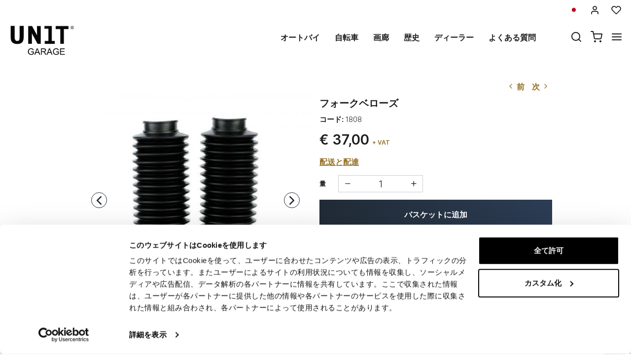

--- FILE ---
content_type: text/html; charset=UTF-8
request_url: https://jp.unitgarage.com/fork_gaiters_1_1
body_size: 129130
content:
<!DOCTYPE html>
<html lang="ja" class="fonts-loaded">
  <head>
    <title>フォークベローズ</title>
    <meta charset="utf-8">
    <meta name="format-detection" content="telephone=no">
    <meta name="description" content="良質のゴム製フォークベローズ、オフロードを運転するときに茎を保護し、 彼らはすべてのKモデルに適合します。">
    <meta name="robots" content="index,follow">
    <meta name="generator" content="DAISUKE Ecommerce Platform by Pianetaitalia.com - Rimini - Italy">
    <meta http-equiv="X-UA-Compatible" content="IE=edge">
    <meta name="viewport" content="width=device-width, initial-scale=1">
    <meta property="og:url" content="https://jp.unitgarage.com/fork_gaiters_1_1">
    <meta property="og:type" content="product">
    <meta property="og:title" content="フォークベローズ">
    <meta property="og:description" content="良質のゴム製フォークベローズ、オフロードを運転するときに茎を保護し、 彼らはすべてのKモデルに適合します。">
    <meta property="og:image" content="https://jp.unitgarage.com/data/thumb_cache/_data_prod_img_soffietti_forcella_19_jpg_cr_1200_630.jpg">
    <meta property="og:image:alt" content="フォークベローズ">
    <meta property="og:image:width" content="1200">
    <meta property="og:image:height" content="630">
      <link rel="canonical" href="https://jp.unitgarage.com/fork_gaiters_1_1">
      <link rel="alternate" hreflang="it" href="https://www.unitgarage.it/soffietti_forcella_1_1">
    <link rel="alternate" hreflang="en" href="https://www.unitgarage.com/fork_gaiters_1_1">
    <link rel="alternate" hreflang="fr" href="https://www.unitgarage.fr/soufflet_de_fourche_1">
    <link rel="alternate" hreflang="de" href="https://www.unitgarage.de/gabelbalg_1">
    <link rel="alternate" hreflang="es" href="https://www.unitgarage.es/fuelles_de_horquilla_2">
    <link rel="alternate" hreflang="ja" href="https://jp.unitgarage.com/fork_gaiters_1_1">
    <link rel="alternate" hreflang="zh" href="https://www.unitgarage.cn/fork_gaiters_1_1">
    <link rel="preconnect" href="//cdnjs.cloudflare.com">
    <link rel="dns-prefetch" href="//connect.facebook.net">
    <link rel="dns-prefetch" href="//www.gstatic.com">
    <link rel="preconnect" href="//www.googletagmanager.com">
    <link rel="preload" href="/tpl/addon/fonts/Inter-Light.woff2" as="font" type="font/woff2" crossorigin>
    <link rel="preload" href="/tpl/addon/fonts/Inter-SemiBold.woff2" as="font" type="font/woff2" crossorigin>
    <link rel="preload" href="/tpl/addon/fonts/Inter-Bold.woff2" as="font" type="font/woff2" crossorigin>
        <link rel="preload" href="/tpl/addon/fonts/Syncopate-Bold.woff2" as="font" type="font/woff2" crossorigin>
        <style>@charset "UTF-8";.list-unstyled{padding-left:0;list-style:none}.col-lg-3,.col-lg-9,.col-md-10,.col-md-2,.col-md-3,.col-md-4,.col-md-9,.col-sm-10,.col-sm-12,.col-sm-2,.col-sm-3,.col-sm-6,.col-sm-9,.col-xs-12,.col-xs-6{position:relative;min-height:1px;padding-right:15px;padding-left:15px}.collapse{display:none}.carousel{position:relative}.container-fluid:after,.container-fluid:before,.container:after,.container:before,.nav:after,.nav:before,.navbar:after,.navbar:before,.row:after,.row:before{display:table;content:" "}.container-fluid:after,.container:after,.nav:after,.navbar:after,.row:after{clear:both}.center-block{display:block;margin-right:auto;margin-left:auto}@-ms-viewport{width:device-width}.visible-lg-inline,.visible-xs-inline{display:none!important}.fa-ul{list-style-type:none;margin-left:2.5em;padding-left:0}.fa-ul>li{position:relative}.fa-li{left:-2em;position:absolute;text-align:center;width:2em;line-height:inherit}@font-face{font-family:"Font Awesome 5 Brands";font-style:normal;font-weight:400;font-display:block;src:url(https://cdnjs.cloudflare.com/ajax/libs/font-awesome/5.15.3/webfonts/fa-brands-400.eot);src:url(https://cdnjs.cloudflare.com/ajax/libs/font-awesome/5.15.3/webfonts/fa-brands-400.eot?#iefix) format("embedded-opentype"),url(https://cdnjs.cloudflare.com/ajax/libs/font-awesome/5.15.3/webfonts/fa-brands-400.woff2) format("woff2"),url(https://cdnjs.cloudflare.com/ajax/libs/font-awesome/5.15.3/webfonts/fa-brands-400.woff) format("woff"),url(https://cdnjs.cloudflare.com/ajax/libs/font-awesome/5.15.3/webfonts/fa-brands-400.ttf) format("truetype"),url(https://cdnjs.cloudflare.com/ajax/libs/font-awesome/5.15.3/webfonts/fa-brands-400.svg#fontawesome) format("svg")}@font-face{font-family:"Font Awesome 5 Free";font-style:normal;font-weight:400;font-display:block;src:url(https://cdnjs.cloudflare.com/ajax/libs/font-awesome/5.15.3/webfonts/fa-regular-400.eot);src:url(https://cdnjs.cloudflare.com/ajax/libs/font-awesome/5.15.3/webfonts/fa-regular-400.eot?#iefix) format("embedded-opentype"),url(https://cdnjs.cloudflare.com/ajax/libs/font-awesome/5.15.3/webfonts/fa-regular-400.woff2) format("woff2"),url(https://cdnjs.cloudflare.com/ajax/libs/font-awesome/5.15.3/webfonts/fa-regular-400.woff) format("woff"),url(https://cdnjs.cloudflare.com/ajax/libs/font-awesome/5.15.3/webfonts/fa-regular-400.ttf) format("truetype"),url(https://cdnjs.cloudflare.com/ajax/libs/font-awesome/5.15.3/webfonts/fa-regular-400.svg#fontawesome) format("svg")}@font-face{font-family:"Font Awesome 5 Free";font-style:normal;font-weight:900;font-display:block;src:url(https://cdnjs.cloudflare.com/ajax/libs/font-awesome/5.15.3/webfonts/fa-solid-900.eot);src:url(https://cdnjs.cloudflare.com/ajax/libs/font-awesome/5.15.3/webfonts/fa-solid-900.eot?#iefix) format("embedded-opentype"),url(https://cdnjs.cloudflare.com/ajax/libs/font-awesome/5.15.3/webfonts/fa-solid-900.woff2) format("woff2"),url(https://cdnjs.cloudflare.com/ajax/libs/font-awesome/5.15.3/webfonts/fa-solid-900.woff) format("woff"),url(https://cdnjs.cloudflare.com/ajax/libs/font-awesome/5.15.3/webfonts/fa-solid-900.ttf) format("truetype"),url(https://cdnjs.cloudflare.com/ajax/libs/font-awesome/5.15.3/webfonts/fa-solid-900.svg#fontawesome) format("svg")}@font-face{font-family:icomoon;src:url('https://www.unitgarage.it/tpl/libs/icomoon/fonts/icomoon.eot?qgw5k0');src:url('https://www.unitgarage.it/tpl/libs/icomoon/fonts/icomoon.eot?qgw5k0#iefix') format('embedded-opentype'),url('https://www.unitgarage.it/tpl/libs/icomoon/fonts/icomoon.woff2?qgw5k0') format('woff2'),url('https://www.unitgarage.it/tpl/libs/icomoon/fonts/icomoon.woff?qgw5k0') format('woff'),url('https://www.unitgarage.it/tpl/libs/icomoon/fonts/icomoon.ttf?qgw5k0') format('truetype'),url('https://www.unitgarage.it/tpl/libs/icomoon/fonts/icomoon.svg?qgw5k0#icomoon') format('svg');font-weight:400;font-style:normal;font-display:block}[class*=" icon-"],[class^=icon-]{font-family:icomoon!important;speak:never;font-style:normal;font-weight:400;font-variant:normal;text-transform:none;line-height:1;-webkit-font-smoothing:antialiased;-moz-osx-font-smoothing:grayscale}.icon-mail:before{content:"\e98e"}@font-face{font-family:Inter;src:url('https://www.unitgarage.it/tpl/addon/fonts/Inter-Light.woff2') format('woff2'),url('https://www.unitgarage.it/tpl/addon/fonts/Inter-Light.woff') format('woff');font-weight:300;font-style:normal;font-display:swap}@font-face{font-family:Syncopate;src:url('https://www.unitgarage.it/tpl/addon/fonts/Syncopate-Bold.woff2') format('woff2'),url('https://www.unitgarage.it/tpl/addon/fonts/Syncopate-Bold.woff') format('woff');font-weight:700;font-style:normal;font-display:swap}@font-face{font-family:Inter;src:url('https://www.unitgarage.it/tpl/addon/fonts/Inter-SemiBold.woff2') format('woff2'),url('https://www.unitgarage.it/tpl/addon/fonts/Inter-SemiBold.woff') format('woff');font-weight:600;font-style:normal;font-display:swap}@font-face{font-family:Inter;src:url('https://www.unitgarage.it/tpl/addon/fonts/Inter-Bold.woff2') format('woff2'),url('https://www.unitgarage.it/tpl/addon/fonts/Inter-Bold.woff') format('woff');font-weight:700;font-style:normal;font-display:swap}@font-face{font-family:Syncopate;src:url('https://www.unitgarage.it/tpl/addon/fonts/Syncopate-Regular.woff2') format('woff2'),url('https://www.unitgarage.it/tpl/addon/fonts/Syncopate-Regular.woff') format('woff');font-weight:400;font-style:normal;font-display:swap}.gbanner{margin:50px 0}.footertop .block .block-content{line-height:18px;padding-top:5px}.footertop .block .block-content ul{list-style:none;padding:0}.footertop .block .block-content ul li{font-size:14px;position:relative;margin:7px 0;line-height:24px;letter-spacing:.4px}.footertop .block .block-content a{color:#333}@media only screen and (max-width:991px){.testa .logo-wrapper ul{margin-bottom:10px}.footertop .block .block-content{padding-top:0}.footertop .block .block-content ul{margin-bottom:0;padding-bottom:20px}}@media only screen and (max-width:767px){.testa .info li i{vertical-align:middle}.dmargin .row{margin-right:0}.homeabstract h1{text-align:center}.kit{margin-bottom:30px}.form-control{font-size:16px}.container.dmargin,.dmargin .row>div{padding-left:0;padding-right:0}.gbanner.ninet,.testa .logo-wrapper ul{margin-bottom:0}.boxtop .langselector,.testa,.wrappermenu .socials a{padding:10px 0}.video-wrapper a.btn{font-size:24px;line-height:29px}.btn{padding:5px 20px}.testa .info .top_search .btn,.testa .info .top_search .form-control{border-color:#fff #fff #e6e6e6;border-radius:0;background-color:#fff}.testa .info.btns{margin-top:0}.dmargin .row{margin-left:0}.testa .logo-wrapper .logo img{max-width:100px}.testa .logo a{display:block}.testa .logo img{margin:0 auto}.testa .ajax-cart{text-align:center!important}.testa .info .list-inline{margin-left:-5px;padding-top:10px}.testa .info .list-inline>li{padding:0 5px;text-transform:uppercase;vertical-align:middle}.testa .info li i{font-size:24px;line-height:24px}.testa .info.text-right .list-inline{margin-left:-5px}.testa .info.text-right .list-inline>li{padding:0 5px}.testa .d-inline{display:inline-block!important}.megamenu ul.navbar-user>li>a{padding:0 12px;font-weight:400}.megamenu ul.navbar-user{margin:10px 0 20px 15px}.megamenu .nav>li>a{padding:16px 24px}.testa .info .top_search{margin-top:0;background-color:#fff;position:fixed;z-index:6;top:0;left:0;right:0;padding:15px 40px 15px 25px;bottom:0}.testa .info .top_search .form-control{font-size:16px;color:#1d1d1d}.testa .info .top_search .form-control:-webkit-input-placeholder{color:#1d1d1d}.testa .info .top_search .form-control:-moz-placeholder{color:#1d1d1d;opacity:1}.testa .info .top_search .form-control::-moz-placeholder{color:#1d1d1d;opacity:1}.testa .info .top_search .form-control:-ms-input-placeholder{color:#1d1d1d}.testa .info .top_search .form-control::-ms-input-placeholder{color:#1d1d1d}.testa .info .top_search .btn{padding:9px 20px;height:auto}.testa .info .top_search .btn i{color:#1d1d1d}.testa .info .top_search .toggler{position:absolute;top:23px;right:10px;z-index:3}.testa .info .top_search .toggler i{color:#1d1d1d;font-size:24px;line-height:24px}.wrappermenu .socials{padding:0 45px}.wrappermenu .socials.list-inline>li{padding-left:0;padding-right:0;border-top:0}.boxtop .langselector .dropdown-menu{background-color:#fff}.block i.fa-li{font-size:18px}.homeabstract{padding-top:30px}.homeabstract h1{font-size:24px;line-height:28px;padding-right:0;border-right:0px}.homeabstract .txt{font-size:16px;line-height:22px;padding-top:0;padding-left:0;padding-right:0}.gbanner{margin-bottom:0;margin-top:0}.wrapper-affix{position:relative;z-index:4}.megamenu .navbar{width:90%;right:-90%}.footertop .logo img{max-width:110px}}html{font-family:sans-serif;-ms-text-size-adjust:100%;-webkit-text-size-adjust:100%}body{margin:0}video{display:inline-block;vertical-align:baseline}a{background-color:transparent}h1{font-size:2em;margin:.67em 0}img{border:0}button,input{color:inherit;font:inherit;margin:0}button{overflow:visible}button{text-transform:none}button{-webkit-appearance:button}button::-moz-focus-inner,input::-moz-focus-inner{border:0;padding:0}input{line-height:normal}*{-webkit-box-sizing:border-box;-moz-box-sizing:border-box;box-sizing:border-box}:after,:before{-webkit-box-sizing:border-box;-moz-box-sizing:border-box;box-sizing:border-box}html{font-size:10px}body{font-family:"Helvetica Neue",Helvetica,Arial,sans-serif;font-size:14px;line-height:1.42857143;color:#333;background-color:#fff}button,input{font-family:inherit;font-size:inherit;line-height:inherit}a{color:#337ab7;text-decoration:none}img{vertical-align:middle}.img-responsive{display:block;max-width:100%;height:auto}h1{font-family:inherit;font-weight:500;line-height:1.1;color:inherit}h1{margin-top:20px;margin-bottom:10px}h1{font-size:36px}.text-left{text-align:left}.text-right{text-align:right}.text-center{text-align:center}ul{margin-top:0;margin-bottom:10px}ul ul{margin-bottom:0}.list-inline{padding-left:0;list-style:none;margin-left:-5px}.list-inline>li{display:inline-block;padding-right:5px;padding-left:5px}.container{padding-right:15px;padding-left:15px;margin-right:auto;margin-left:auto}@media (min-width:768px){.container{width:750px}}@media (min-width:992px){.container{width:970px}}@media (min-width:1200px){.container{width:1170px}}.container-fluid{padding-right:15px;padding-left:15px;margin-right:auto;margin-left:auto}.row{margin-right:-15px;margin-left:-15px}.col-lg-3,.col-lg-9,.col-md-10,.col-md-2,.col-md-3,.col-md-4,.col-md-9,.col-sm-10,.col-sm-2,.col-sm-3,.col-sm-6,.col-sm-9,.col-xs-12,.col-xs-6{position:relative;min-height:1px;padding-right:15px;padding-left:15px}.col-xs-12,.col-xs-6{float:left}.col-xs-12{width:100%}.col-xs-6{width:50%}@media (min-width:768px){.col-sm-10,.col-sm-2,.col-sm-3,.col-sm-6,.col-sm-9{float:left}.col-sm-10{width:83.33333333%}.col-sm-9{width:75%}.col-sm-6{width:50%}.col-sm-3{width:25%}.col-sm-2{width:16.66666667%}.col-sm-offset-0{margin-left:0}}@media (min-width:992px){.col-md-10,.col-md-2,.col-md-3,.col-md-4,.col-md-9{float:left}.col-md-10{width:83.33333333%}.col-md-9{width:75%}.col-md-4{width:33.33333333%}.col-md-3{width:25%}.col-md-2{width:16.66666667%}.col-md-offset-2{margin-left:16.66666667%}}@media (min-width:1200px){.col-lg-3,.col-lg-9{float:left}.col-lg-9{width:75%}.col-lg-3{width:25%}}.form-control{display:block;width:100%;height:34px;padding:6px 12px;font-size:14px;line-height:1.42857143;color:#555;background-color:#fff;background-image:none;border:1px solid #ccc;border-radius:4px;-webkit-box-shadow:inset 0 1px 1px rgba(0,0,0,.075);box-shadow:inset 0 1px 1px rgba(0,0,0,.075)}.form-control::-moz-placeholder{color:#999;opacity:1}.form-control:-ms-input-placeholder{color:#999}.form-control::-webkit-input-placeholder{color:#999}.form-control::-ms-expand{background-color:transparent;border:0}.btn{display:inline-block;margin-bottom:0;font-weight:400;text-align:center;white-space:nowrap;vertical-align:middle;-ms-touch-action:manipulation;touch-action:manipulation;background-image:none;border:1px solid transparent;padding:6px 12px;font-size:14px;line-height:1.42857143;border-radius:4px}.dropdown-menu{position:absolute;top:100%;left:0;z-index:1000;display:none;float:left;min-width:160px;padding:5px 0;margin:2px 0 0;font-size:14px;text-align:left;list-style:none;background-color:#fff;background-clip:padding-box;border:1px solid #ccc;border:1px solid rgba(0,0,0,.15);border-radius:4px;-webkit-box-shadow:0 6px 12px rgba(0,0,0,.175);box-shadow:0 6px 12px rgba(0,0,0,.175)}.dropdown-menu>li>a{display:block;padding:3px 20px;clear:both;font-weight:400;line-height:1.42857143;color:#333;white-space:nowrap}.btn-group{position:relative;display:inline-block;vertical-align:middle}.input-group{position:relative;display:table;border-collapse:separate}.input-group .form-control{position:relative;z-index:2;float:left;width:100%;margin-bottom:0}.input-group .form-control,.input-group-btn{display:table-cell}.input-group-btn{width:1%;white-space:nowrap;vertical-align:middle}.input-group .form-control:first-child{border-top-right-radius:0;border-bottom-right-radius:0}.input-group-btn:last-child>.btn{border-top-left-radius:0;border-bottom-left-radius:0}.input-group-btn{position:relative;font-size:0;white-space:nowrap}.input-group-btn>.btn{position:relative}.input-group-btn:last-child>.btn{z-index:2;margin-left:-1px}.nav{padding-left:0;margin-bottom:0;list-style:none}.nav>li{position:relative;display:block}.nav>li>a{position:relative;display:block;padding:10px 15px}.navbar{position:relative;min-height:50px;margin-bottom:20px;border:1px solid transparent}.navbar-nav{margin:7.5px -15px}.navbar-nav>li>a{padding-top:10px;padding-bottom:10px;line-height:20px}@media (min-width:768px){.navbar{border-radius:4px}.navbar-nav{float:left;margin:0}.navbar-nav>li{float:left}.navbar-nav>li>a{padding-top:15px;padding-bottom:15px}}.navbar-default{background-color:#f8f8f8;border-color:#e7e7e7}.navbar-default .navbar-nav>li>a{color:#777}.clearfix:after,.clearfix:before,.container-fluid:after,.container-fluid:before,.container:after,.container:before,.nav:after,.nav:before,.navbar:after,.navbar:before,.row:after,.row:before{display:table;content:" "}.clearfix:after,.container-fluid:after,.container:after,.nav:after,.navbar:after,.row:after{clear:both}.hidden{display:none!important}.visible-xs{display:none!important}.visible-lg-inline,.visible-sm-inline,.visible-xs-inline{display:none!important}@media (max-width:767px){.visible-xs{display:block!important}.visible-xs-inline{display:inline!important}}@media (min-width:768px) and (max-width:991px){.visible-sm-inline{display:inline!important}}@media (min-width:1200px){.visible-lg-inline{display:inline!important}}@media (max-width:767px){.hidden-xs{display:none!important}}.fa{-moz-osx-font-smoothing:grayscale;-webkit-font-smoothing:antialiased;display:inline-block;font-style:normal;font-variant:normal;text-rendering:auto;line-height:1}.fa-fw{text-align:center;width:1.25em}.fa-angle-right:before{content:"\f105"}.fa-angle-up:before{content:"\f106"}.fa-chevron-up:before{content:"\f077"}.fa-facebook:before{content:"\f09a"}.fa-instagram:before{content:"\f16d"}.fa{font-family:"Font Awesome 5 Free"}.fa{font-weight:900}.fa.fa-facebook{font-family:"Font Awesome 5 Brands";font-weight:400}.fa.fa-facebook:before{content:"\f39e"}.fa.fa-youtube-play{font-family:"Font Awesome 5 Brands";font-weight:400}.fa.fa-youtube-play:before{content:"\f167"}.fa.fa-instagram{font-family:"Font Awesome 5 Brands";font-weight:400}[class^=icon-]{font-family:icomoon!important;speak:never;font-style:normal;font-weight:400;font-variant:normal;text-transform:none;line-height:1;-webkit-font-smoothing:antialiased;-moz-osx-font-smoothing:grayscale}.icon-heart:before{content:"\e97a"}.icon-menu:before{content:"\e994"}.icon-search:before{content:"\e9c8"}.icon-shopping-cart:before{content:"\e9d1"}.icon-user:before{content:"\e9fe"}.icon-x:before{content:"\ea0e"}button::-moz-focus-inner{padding:0;border:0}.testa .info i,a,body,html{color:#1f1f1f}.boxtop .langselector button{text-transform:uppercase}.slidebox{overflow:hidden}.overlay-canvas{display:none}body,html{font-size:16px;background-color:#fff}.fonts-loaded body{font-family:Inter,sans-serif}input[type=text]{-webkit-appearance:none;-moz-appearance:none;appearance:none;box-shadow:none!important}.slidebox video,.testa .top-search .modal-search>ul>li{width:100%}a{outline:0!important}.boxtop a{display:inline-block}.fonts-loaded .homeabstract h1{font-family:Syncopate,sans-serif}.testa .top-search,.video-wrapper{position:relative}.testa .top-search .modal-search{position:absolute;bottom:-40px;right:0;width:100%;background:#ccc}.btn{font-size:15px}.boxtop{border-bottom-color:#fff}.row.no-gutters{margin-right:0;margin-left:0}.row.no-gutters>.container-fluid,.row.no-gutters>[class*=" col-"],.row.no-gutters>[class^=col-]{padding-right:0;padding-left:0}.container.dmargin,.dmargin .row>div{padding-left:15px;padding-right:15px}.dmargin .row{margin-left:-15px;margin-right:-15px}.btn{-webkit-border-radius:0;-moz-border-radius:0;border-radius:0;font-weight:400;padding:5px 10px;background-color:#fff;border-color:#e6e6e6;color:#333;height:58px}a.btn{line-height:46px}.form-control{line-height:30px;font-size:15px}a.btn{height:auto}.tornasu a{position:fixed;bottom:0;z-index:1}.form-control{border-color:#eae8e4;border-radius:0!important;height:auto;color:#1f1f1f}.boxtop ul,.socials,.testa .logo-wrapper ul{margin-bottom:0}.boxtop .langselector .dropdown-menu img{margin-right:15px}.boxtop,.testa{background-color:#fff}.boxtop{padding:10px 0;line-height:16px;font-size:16px;position:relative}.boxtop ul{margin-right:-9px}.boxtop ul>li,.testa .logo-wrapper ul>li{vertical-align:middle}.boxtop a{color:#1f1f1f;text-decoration:none}.boxtop .langselector .btn-group,.boxtop .langselector button img{vertical-align:top}.boxtop .langselector button{height:21px;border:0;background-color:transparent;padding:0;font-size:16px}.boxtop .list-inline>li,.testa .info .list-inline>li{padding-left:9px;padding-right:9px}.boxtop .langselector .dropdown-menu{border-radius:0;font-size:13px;border:1px solid #f1f1f1;background-clip:border-box;right:0;left:auto}.testa .info .list-inline{margin-bottom:0;padding:0 0 4px}.testa .info .list-inline>li{text-align:center;vertical-align:middle}.testa .info .list-inline>li i{color:#1d1d1d;font-size:24px}.testa .info a{color:#1f1f1f;display:block}.boxtop .ajax-prodpref>span,.testa .ajax-cart>span{display:inline-block;position:relative}.testa .info .top_search .form-control{border-color:#ccc;background-color:#fff;border-top-left-radius:0;border-bottom-left-radius:0;border-right:0}.testa .info .top_search .btn{background-color:#fff;color:#1f1f1f;border-radius:0;padding:4px 20px;z-index:3;border-color:#ccc #ccc #ccc #fff}.slidebox .container{width:100%;max-width:2000px;padding:0}.video-wrapper a.btn{font-family:Inter,sans-serif;background:0 0;border:1px solid #fff;color:#fff;padding:15px 70px;font-size:32px;line-height:39px;letter-spacing:4.8px;text-transform:uppercase;font-weight:700}.video-wrapper a.btn{position:absolute;left:50%;top:70%;transform:translateX(-50%)}.homeabstract{padding:60px 0;text-align:center}.homeabstract h1{font-size:32px;line-height:40px;margin-bottom:6px;letter-spacing:1.6px;text-transform:uppercase;font-weight:600;padding-top:0;padding-bottom:0;padding-right:50px;border-right:2px solid #ddd}.homeabstract .txt{font-family:Inter,sans-serif;font-size:15px;line-height:22px;color:#232732;letter-spacing:.38px;padding-top:40px;padding-right:50px;padding-left:50px}.socials a>i{width:32px;line-height:32px;position:relative;display:inline-block;color:#936f23;z-index:1;font-size:25px}.tornasu{display:block;background:rgba(0,0,0,.5);text-align:center}.tornasu a{display:block;right:10px;width:45px;color:#fff;line-height:30px}.navbar-nav{float:right}.megamenu .nav{float:none!important}.megamenu .nav>li>a{font-weight:600}.megamenu .nav>li>a{background-color:transparent}.megamenu .navbar{margin-bottom:0!important}.megamenu{margin-bottom:0!important;border-top:0 solid #fff;background-color:#f1f1f1}.megamenu .nav>li+li{border-left:0 solid #e7e7e7}.megamenu .nav>li>a{font-size:16px;color:#1f1f1f}.megamenu .boxtop ul>li{border:0}.megamenu ul{background-color:transparent}.megamenu .container,.megamenu .container-fluid.dpadding{padding-left:0;padding-right:0}.navbar-nav>li>a{font-weight:600;text-transform:uppercase}.megamenu .logo-overlay img{width:190px;padding:15px 15px 20px}.megamenu .navbar{opacity:1;visibility:visible;width:500px;right:-500px;position:fixed;top:0;bottom:0;margin:0;background:#fff;border-radius:0;z-index:100;border:0}.megamenu .container{width:100%}.megamenu ul{list-style:none;margin:0;padding:0;float:none}.megamenu ul>li{position:relative;border-top:1px solid #f0f0f0;float:none}.megamenu ul>li a{position:relative;z-index:1;color:#444!important;line-height:14px!important;width:100%;font-size:16px!important;font-weight:400;display:block;overflow:hidden;text-overflow:ellipsis;white-space:nowrap}.megamenu .boxtop ul>li a{padding:8px 45px}.megamenu .toggle-canvas{position:absolute;top:0;right:0}.megamenu .toggle-canvas{color:#444;padding:20px 13px;display:inline-block}.megamenu .nav>li .show-child{z-index:2;color:#333;position:absolute;right:0;top:0;font-size:17px;padding:2px 0;background-color:#fff;line-height:50px;width:38px;text-align:center}.megamenu .nav>li>a>i{color:#1f1f1f;position:absolute;right:17px;top:50%;margin-top:-9px}.megamenu ul.navbar-user{margin:10px 0 20px 15px;text-align:left}.megamenu ul.navbar-user>li{border:0;display:inline-block;border-top:0;padding:0 2px}.megamenu ul.navbar-user>li>a{padding:0 20px;color:#fff;font-size:14px!important;border-radius:50px;border:1px solid #ddd;text-transform:none;font-weight:400}.megamenu ul.navbar-user>li>a i{padding-right:2px;position:static;font-size:18px;text-align:center;vertical-align:middle;color:#333;line-height:40px!important}@media only screen and (max-width:991px){.testa .logo-wrapper ul{margin-bottom:10px}.footertop .toggler i{border:0;background-color:transparent;position:absolute;top:9px;right:4px;font-size:25px}.footertop .toggler.collapsed i::before{content:"\f107"!important}}@media only screen and (max-width:767px){.testa .info li i{vertical-align:middle}.dmargin .row{margin-right:0}.homeabstract h1{text-align:center}.form-control{font-size:16px}.container.dmargin,.dmargin .row>div{padding-left:0;padding-right:0}.testa .logo-wrapper ul{margin-bottom:0}.boxtop .langselector,.testa,.wrappermenu .socials a{padding:10px 0}.video-wrapper a.btn{font-size:24px;line-height:29px}.btn{padding:5px 20px}.testa .info .top_search .btn,.testa .info .top_search .form-control{border-color:#fff #fff #e6e6e6;border-radius:0;background-color:#fff}.testa .info.btns{margin-top:0}.dmargin .row{margin-left:0}.testa .logo-wrapper .logo img{max-width:100px}.testa .logo a{display:block}.testa .logo img{margin:0 auto}.testa .ajax-cart{text-align:center!important}.testa .info .list-inline{margin-left:-5px;padding-top:10px}.testa .info .list-inline>li{padding:0 5px;text-transform:uppercase;vertical-align:middle}.testa .info li i{font-size:24px;line-height:24px}.testa .info.text-right .list-inline{margin-left:-5px}.testa .info.text-right .list-inline>li{padding:0 5px}.testa .d-inline{display:inline-block!important}.megamenu ul.navbar-user>li>a{padding:0 12px;font-weight:400}.megamenu ul.navbar-user{margin:10px 0 20px 15px}.megamenu .nav>li>a{padding:16px 24px}.testa .info .top_search{margin-top:0;background-color:#fff;position:fixed;z-index:6;top:0;left:0;right:0;padding:15px 40px 15px 25px;bottom:0}.testa .info .top_search .form-control{font-size:16px;color:#1d1d1d}.testa .info .top_search .form-control:-webkit-input-placeholder{color:#1d1d1d}.testa .info .top_search .form-control:-moz-placeholder{color:#1d1d1d;opacity:1}.testa .info .top_search .form-control::-moz-placeholder{color:#1d1d1d;opacity:1}.testa .info .top_search .form-control:-ms-input-placeholder{color:#1d1d1d}.testa .info .top_search .form-control::-ms-input-placeholder{color:#1d1d1d}.testa .info .top_search .btn{padding:9px 20px;height:auto}.testa .info .top_search .btn i{color:#1d1d1d}.testa .info .top_search .toggler{position:absolute;top:23px;right:10px;z-index:3}.testa .info .top_search .toggler i{color:#1d1d1d;font-size:24px;line-height:24px}.wrappermenu .socials{padding:0 45px}.wrappermenu .socials.list-inline>li{padding-left:0;padding-right:0;border-top:0}.boxtop .langselector .dropdown-menu{background-color:#fff}.homeabstract{padding-top:30px}.homeabstract h1{font-size:24px;line-height:28px;padding-right:0;border-right:0px}.homeabstract .txt{font-size:16px;line-height:22px;padding-top:0;padding-left:0;padding-right:0}.wrapper-affix{position:relative;z-index:4}.megamenu .navbar{width:90%;right:-90%}.footertop .logo img{max-width:110px}}@media only screen and (min-width:768px){.container-f.container{width:100%;max-width:2000px;padding:0 20px}.row-eq-height-sm{display:-webkit-box;display:-webkit-flex;display:-ms-flexbox;display:flex}.row{margin:0 -8px}.container,.container-fluid,div[class*=col-]{padding:0 8px}.wrapper-affix{position:relative;z-index:4}.boxtop .icon-heart,.boxtop .icon-user{font-size:20px!important}.testa{padding:10px 0}.testa .row.no-gutters>div,.testa .row.no-gutters>div>.row>div,.testa .top-search{position:static}.testa .info.btns,.testa .logo-wrapper{margin-top:2px}.testa .info .top_search .btn,.testa .info .top_search .form-control{height:40px}.testa .modal-search>ul{padding:0!important;margin:0!important}.testa .modal-search>ul>li{padding:0!important}}@media only screen and (min-width:768px) and (max-width:991px){.navbar-nav>li>a{padding-left:8px;padding-right:8px}.homeabstract h1{font-size:26px;line-height:32px}.megamenu .nav>li>a{padding-left:24px}.megamenu .logo-overlay img{width:120px;padding:15px 15px 20px 0}.navbar-nav>li>a{font-size:13px}.homeabstract{padding:32px 0}.homeabstract .txt{font-size:15px;line-height:22px;padding-left:30px;padding-top:19px;padding-right:0}.testa .logo img{max-width:90px}div[class*=col-].dpadding{padding-left:0;padding-right:0}.testa .dpadding .info .list-inline{padding-left:0;padding-right:0;padding-top:10px}.testa .info .list-inline>li+li+li{padding-right:5px}}@media only screen and (min-width:768px) and (max-width:1199px){.testa .modal-search>ul{margin-left:0;display:table;width:100%}.testa .modal-search>ul>li{display:table-cell;padding:0!important;text-align:left}.testa .modal-search>ul>li:first-child{width:50px}}@media only screen and (min-width:992px){.testa .top_search{margin-top:0}.testa .info.btns{margin-top:12px}.testa .info .list-inline{margin-right:-9px;margin-left:-6px}.testa .info .list-inline>li{padding:0 6px}}@media only screen and (min-width:992px) and (max-width:1199px){.navbar-nav>li>a{font-size:14px;padding-left:12px;padding-right:12px}.testa .logo img{max-width:130px}}@media only screen and (min-width:992px) and (max-width:1599px){.homeabstract .txt{text-align:left;padding-left:14px;padding-top:25px}.homeabstract h1{padding-right:25px}}@media only screen and (min-width:1200px){.overlay-canvas{background-color:#333;opacity:0;position:fixed;top:0;left:0;bottom:0;right:0;z-index:-1}.testa .logo-wrapper,.testa .top_search{margin-top:0}.testa .logo img{max-width:135px}.testa .modal-search>ul{padding:0 130px!important}}</style>
    <link type="text/css" rel="preload" href="https://cdnjs.cloudflare.com/ajax/libs/twitter-bootstrap/3.4.1/css/bootstrap.min.css" as="style" onload="this.onload=null;this.rel='stylesheet'">
    <link type="text/css" rel="preload" href="https://cdnjs.cloudflare.com/ajax/libs/font-awesome/5.15.3/css/all.min.css" as="style" onload="this.onload=null;this.rel='stylesheet'">
    <link type="text/css" rel="preload" href="https://cdnjs.cloudflare.com/ajax/libs/font-awesome/5.15.3/css/v4-shims.min.css" as="style" onload="this.onload=null;this.rel='stylesheet'">
    <link type="text/css" rel="preload" href="/tpl/libs/icomoon/style.min.css" as="style" onload="this.onload=null;this.rel='stylesheet'">
      <link type="text/css" rel="preload" href="https://cdnjs.cloudflare.com/ajax/libs/animate.css/3.7.0/animate.min.css" as="style" onload="this.onload=null;this.rel='stylesheet'">
      <link type="text/css" rel="preload" href="https://cdnjs.cloudflare.com/ajax/libs/unibox/1.17.4/css/unibox.min.css" as="style" onload="this.onload=null;this.rel='stylesheet'">
      <link type="text/css" rel="preload" href="https://cdnjs.cloudflare.com/ajax/libs/magnific-popup.js/1.1.0/magnific-popup.min.css" as="style" onload="this.onload=null;this.rel='stylesheet'">
    <link type="text/css" rel="preload" href="https://cdnjs.cloudflare.com/ajax/libs/owl-carousel/1.3.3/owl.carousel.min.css" as="style" onload="this.onload=null;this.rel='stylesheet'">
    <link type="text/css" rel="preload" href="https://cdnjs.cloudflare.com/ajax/libs/owl-carousel/1.3.3/owl.theme.min.css" as="style" onload="this.onload=null;this.rel='stylesheet'">
    <link type="text/css" rel="preload" href="https://cdnjs.cloudflare.com/ajax/libs/owl-carousel/1.3.3/owl.transitions.min.css" as="style" onload="this.onload=null;this.rel='stylesheet'">
      <link type="text/css" rel="preload" href="https://cdnjs.cloudflare.com/ajax/libs/plyr/3.7.8/plyr.css" as="style" onload="this.onload=null;this.rel='stylesheet'">
        <link type="text/css" rel="preload" href="https://cdnjs.cloudflare.com/ajax/libs/jqueryui/1.12.1/jquery-ui.min.css" as="style" onload="this.onload=null;this.rel='stylesheet'">
    <link type="text/css" rel="preload" href="https://cdnjs.cloudflare.com/ajax/libs/jquery-footable/3.1.6/footable.bootstrap.min.css" as="style" onload="this.onload=null;this.rel='stylesheet'">
          <link type="text/css" rel="preload" href="https://jp.unitgarage.com/tpl/css/style.min.css?t=1764751353" as="style" onload="this.onload=null;this.rel='stylesheet'">
    <noscript>
      <link type="text/css" rel="stylesheet" href="https://cdnjs.cloudflare.com/ajax/libs/twitter-bootstrap/3.4.1/css/bootstrap.min.css">
      <link type="text/css" rel="stylesheet" href="https://cdnjs.cloudflare.com/ajax/libs/font-awesome/5.15.3/css/all.min.css">
      <link type="text/css" rel="stylesheet" href="https://cdnjs.cloudflare.com/ajax/libs/font-awesome/5.15.3/css/v4-shims.min.css">
      <link type="text/css" rel="stylesheet" href="/tpl/libs/icomoon/style.min.css">
      <link type="text/css" rel="stylesheet" href="https://cdnjs.cloudflare.com/ajax/libs/animate.css/3.7.0/animate.min.css">
              <link type="text/css" rel="stylesheet" href="https://cdnjs.cloudflare.com/ajax/libs/unibox/1.17.4/css/unibox.min.css">
          <link type="text/css" rel="stylesheet" href="https://cdnjs.cloudflare.com/ajax/libs/magnific-popup.js/1.1.0/magnific-popup.min.css">
      <link type="text/css" rel="stylesheet" href="https://cdnjs.cloudflare.com/ajax/libs/owl-carousel/1.3.3/owl.carousel.min.css">
            <link type="text/css" rel="stylesheet" href="https://cdnjs.cloudflare.com/ajax/libs/owl-carousel/1.3.3/owl.transitions.min.css">
          <link type="text/css" rel="stylesheet" href="https://cdnjs.cloudflare.com/ajax/libs/plyr/3.7.8/plyr.css">
              <link type="text/css" rel="stylesheet" href="https://cdnjs.cloudflare.com/ajax/libs/jqueryui/1.12.1/jquery-ui.min.css">
      <link type="text/css" rel="stylesheet" href="https://cdnjs.cloudflare.com/ajax/libs/jquery-footable/3.1.6/footable.bootstrap.min.css">
                  <link type="text/css" rel="stylesheet" href="https://jp.unitgarage.com/tpl/css/style.css?t=1764751459">
    </noscript>

        <script src="https://cdnjs.cloudflare.com/ajax/libs/jquery/3.7.1/jquery.min.js"></script>
    <!-- HTML5 shim and Respond.js IE8 support of HTML5 elements and media queries -->
    <!--[if lt IE 9]>
    <script src="//oss.maxcdn.com/html5shiv/3.7.3/html5shiv.min.js"></script>
    <script src="//oss.maxcdn.com/respond/1.4.2/respond.min.js"></script>
    <![endif]-->
    <link rel="shortcut icon" href="/data/favicon.ico" type="image/x-icon">
    <link rel="icon" href="/data/favicon.ico" type="image/x-icon">
  
  
  <script>
dataLayer = [];
dataLayer.push({ ecommerce:null });
dataLayer.push({"event":"view_item","ecommerce":{"currency":"EUR","value":37,"items":[{"currency":"EUR","affilation":"Unitgarage","item_id":"1808","item_name":"\u30d5\u30a9\u30fc\u30af\u30d9\u30ed\u30fc\u30ba","contents":"","item_category":"\u30ac\u30fc\u30c9\u985e","item_brand":"","discount":0,"price":37}]}});
</script>
<!-- Google Tag Manager -->
<script>(function(w,d,s,l,i){w[l]=w[l]||[];w[l].push({'gtm.start':
new Date().getTime(),event:'gtm.js'});var f=d.getElementsByTagName(s)[0],
j=d.createElement(s),dl=l!='dataLayer'?'&l='+l:'';j.async=true;j.src=
'//www.googletagmanager.com/gtm.js?id='+i+dl;f.parentNode.insertBefore(j,f);
})(window,document,'script','dataLayer','GTM-TTNKJR4');</script>
<!-- End Google Tag Manager -->
  
  
</head>
<body>
  <!-- Google Tag Manager (noscript) -->
<noscript><iframe src="//www.googletagmanager.com/ns.html?id=GTM-TTNKJR4"
height="0" width="0" style="display:none;visibility:hidden"></iframe></noscript>
<!-- End Google Tag Manager (noscript) -->
  
  
  
  
  
  <div class="overlay-canvas"></div>
  <div class="correction"></div>
  <div class="wrapper-affix">
  
        <div class="boxtop hidden-xs">
      <div class="container container-f">
        <div class="row no-gutters">
          <div class="col-sm-6">
                      </div>
          <div class="col-sm-6 text-right">
                          <ul class="list-inline">
                                                                  <li class="langselector">
                    <div class="btn-group">
                      <button type="button" class="dropdown-toggle component-button" data-toggle="dropdown" aria-haspopup="true" aria-expanded="true"><img src="/tpl/img/ja.png" alt="ja" width="20" height="14"> </button>
                      <ul class="dropdown-menu component-dropdown">
                                                                              <li><a class="lang" href="https://www.unitgarage.it/soffietti_forcella_1_1" title="Italiano"><img src="/tpl/img/it.png" alt="Italiano" width="20" height="14"> Italiano</a></li>
                                                                                                        <li><a class="lang" href="https://www.unitgarage.com/fork_gaiters_1_1" title="English"><img src="/tpl/img/en.png" alt="English" width="20" height="14"> English</a></li>
                                                                                                        <li><a class="lang" href="https://www.unitgarage.fr/soufflet_de_fourche_1" title="French"><img src="/tpl/img/fr.png" alt="French" width="20" height="14"> French</a></li>
                                                                                                        <li><a class="lang" href="https://www.unitgarage.de/gabelbalg_1" title="Deutsch"><img src="/tpl/img/de.png" alt="Deutsch" width="20" height="14"> Deutsch</a></li>
                                                                                                        <li><a class="lang" href="https://www.unitgarage.es/fuelles_de_horquilla_2" title="Spanish"><img src="/tpl/img/es.png" alt="Spanish" width="20" height="14"> Spanish</a></li>
                                                                                                                                                          <li><a class="lang" href="https://www.unitgarage.cn/fork_gaiters_1_1" title="Chinese"><img src="/tpl/img/zh.png" alt="Chinese" width="20" height="14"> Chinese</a></li>
                                                                        </ul>
                    </div>
                  </li>
                                                  <li class="hidden-xs"><a class="a_saveurl" href="https://jp.unitgarage.com/login" title="ログイン登録"><i class="icon-user"></i> <span class="visible-lg-inline"></span></a></li>
                                <li class="hidden-xs">
                  <div id="preferiti">
                    <div class="ajax-prodpref">
  <span>
          <i class="icon-heart" aria-hidden="true"></i>
                  </span>
</div>
                  </div>
                </li>
              </ul>
                      </div>
        </div>
      </div>
    </div>
      <div class="testa">
      <div class="container container-f">
        <div class="row no-gutters">
                  <div class="col-xs-6 col-sm-2 col-md-3 col-lg-3">
            <div class="logo-wrapper">
              <ul class="list-inline">
                <li class="logo">
                  <a href="https://jp.unitgarage.com" title="">
                                          
                      <picture>
                                                  
                          <source srcset="https://jp.unitgarage.com/data/thumb_cache/_data_logo_mobile_png.webp" media="(max-width: 767px)" width="174" height="80">
                          <source srcset="https://jp.unitgarage.com/data/thumb_cache/_data_logo_png.webp" media="(min-width: 768px)">
                                                <img class="img-responsive" src="https://jp.unitgarage.com/data/thumb_cache/_data_logo_png.webp" alt="" width="174" height="80">
                      </picture>
                                      </a>
                </li>
              </ul>
            </div>
          </div>
          <div class="col-xs-6 col-sm-10 col-md-9 col-lg-9">
            <div class="row row-eq-height-sm">
              <div class="col-xs-12 col-sm-9 col-md-10 hidden-xs dimension">
                <div class="wrappermenu">
                  <ul class="nav navbar-nav">
                    
                                          
                                          <li class="menu-item ">
          <a class="dropdown-toggle bg1"  href="https://jp.unitgarage.com/bike" title="オートバイ">
            オートバイ
                      </a>
                      <i class="show-child fa fa-angle-right hidden"></i>
                            </li>
                                            <li class="menu-item ">
          <a class="dropdown-toggle bg2"  href="https://jp.unitgarage.com/bicycles" title="自転車">
            自転車
                      </a>
                      <i class="show-child fa fa-angle-right hidden"></i>
                            </li>
                                            <li class="menu-item ">
          <a class="dropdown-toggle bg3"  href="https://jp.unitgarage.com/gallery" title="画廊">
            画廊
                      </a>
                      <i class="show-child fa fa-angle-right hidden"></i>
                            </li>
                                            <li class="menu-item ">
          <a class="dropdown-toggle bg4"  href="https://jp.unitgarage.com/history" title="歴史">
            歴史
                      </a>
                      <i class="show-child fa fa-angle-right hidden"></i>
                            </li>
                                            <li class="menu-item ">
          <a class="dropdown-toggle bg5"  href="https://jp.unitgarage.com/dealers" title="ディーラー">
            ディーラー
                      </a>
                      <i class="show-child fa fa-angle-right hidden"></i>
                            </li>
                                            <li class="menu-item ">
          <a class="dropdown-toggle bg6"  href="https://jp.unitgarage.com/faq" title="よくある質問">
            よくある質問
                      </a>
                      <i class="show-child fa fa-angle-right hidden"></i>
                            </li>
            
                                      </ul>
                </div>
              </div>
              <div class="col-xs-12 col-sm-3 col-md-2 dpadding dimension">
                <div class="info text-right btns">
                  <ul class="list-inline">
                    <li class="top-search">
                      <a href="#" title="cerca" class="toggle-search" data-open="true"><i class="icon-search" aria-hidden="true"></i></a>
                      <div class="info text-right modal-search hidden">
                        <ul class="list-inline list-table">
                          <li>
                            <div class="top_search" itemscope itemtype="https://schema.org/WebSite">
  <meta itemprop="url" content="https://jp.unitgarage.com">
  <form action="https://jp.unitgarage.com/search" method="get" id="frm_cerca" role="search" autocomplete="off" itemprop="potentialAction" itemscope itemtype="https://schema.org/SearchAction">
    <meta itemprop="target" content="https://jp.unitgarage.com/search?keywords={keywords}">
    <div class="input-group ">
      <input id="txt_cerca" autocomplete="off" itemprop="query-input" type="text" class="form-control input" name="keywords" value="" placeholder="キーワード" aria-label="キーワード" required>
      <div class="input-group-btn">
        <button type="submit" class="btn" aria-label="サーチ"><i class="icon-search"></i></button>
      </div>
    </div>
  </form>
  <div class="toggler visible-xs">
    <i class="icon-x toggle-search"></i>
  </div>
</div>
<script>
  $(function() {
    var input_field = $("#txt_cerca");
          input_field.keydown(function(event) {
        if(event.which == 13)
          $("#frm_cerca").submit();
      });

      $("#frm_cerca").validate({
        rules: {
          keywords: "required"
        },
        messages: {
          keywords: ""
        },
        submitHandler: function(form) {
          form.submit();
        }
      });

      input_field.unibox({
        suggestUrl: 'https://jp.unitgarage.com/json_cerca_unibox?imagesize=60&term=',
        throttleTime: 50,
        minChars: 4,
        maxWidth: 400,
        extraHtml: '<a href="##link##" title="##name##"><div class="unibox-category">##category##</div> <div class="unibox-price">##price##</div></a>',
        showImagesSuggestions: true
      });

      $(document).on("click", ".top_search .unibox-selectable-img-container" , function(){
        url = $(this).next(".uniboxSearchContent").attr("href");
        window.location = url;
        return false;
      });
      });
</script>
                          </li>
                        </ul>
                      </div>
                    </li>
                                                            <li>
                      <div id="cart">
                        <div class="ajax-cart">
  <span>
          <i class="icon-shopping-cart" aria-hidden="true"></i>
                      </span>
</div>
                      </div>
                    </li>
                    <li class="hidden-xs"><a href="#" title="menu" class="tgl toggle-canvas d-inline"><i class="icon-menu" aria-hidden="true"></i></a></li>
                    <li class="visible-xs-inline" ><a href="#" title="menu" class="tgl toggle-canvas d-inline"><i class="icon-menu" aria-hidden="true"></i></a></li>
                  </ul>
                </div>
              </div>
            </div>
          </div>
                </div>
      </div>
    </div>
    
            
          <div class="megamenu">
        <div id="wrappermenu">
          <div id="canvas_menu" class="navbar navbar-default" role="navigation">
            <div class="container container-f dmargin">
              <div class="row no-gutters">
                <div class="container-fluid">
                  <div class="col-xs-6">
                    <div class="logo-overlay"><img class="img-responsive" src="https://jp.unitgarage.com/data/logo.png" alt="" width="160" height="74"></div>
                  </div>
                  <div class="col-xs-6">
                    <div class="boxtop visible-xs text-center">
                                              <ul class="list-inline">
                                                      <li class="langselector">
                              <div class="btn-group">
                                <button type="button" class="dropdown-toggle component-button" data-toggle="dropdown" aria-haspopup="true" aria-expanded="true"><img src="/tpl/img/ja.png" alt="ja"  width="20" height="14"> </button>
                                <ul class="dropdown-menu component-dropdown">
                                                                                                            <li><a class="lang" href="https://www.unitgarage.it/soffietti_forcella_1_1" title="Italiano"><img src="/tpl/img/it.png" alt="Italiano" width="20" height="14"> Italiano</a></li>
                                                                                                                                                <li><a class="lang" href="https://www.unitgarage.com/fork_gaiters_1_1" title="English"><img src="/tpl/img/en.png" alt="English" width="20" height="14"> English</a></li>
                                                                                                                                                <li><a class="lang" href="https://www.unitgarage.fr/soufflet_de_fourche_1" title="French"><img src="/tpl/img/fr.png" alt="French" width="20" height="14"> French</a></li>
                                                                                                                                                <li><a class="lang" href="https://www.unitgarage.de/gabelbalg_1" title="Deutsch"><img src="/tpl/img/de.png" alt="Deutsch" width="20" height="14"> Deutsch</a></li>
                                                                                                                                                <li><a class="lang" href="https://www.unitgarage.es/fuelles_de_horquilla_2" title="Spanish"><img src="/tpl/img/es.png" alt="Spanish" width="20" height="14"> Spanish</a></li>
                                                                                                                                                                                                                      <li><a class="lang" href="https://www.unitgarage.cn/fork_gaiters_1_1" title="Chinese"><img src="/tpl/img/zh.png" alt="Chinese" width="20" height="14"> Chinese</a></li>
                                                                                                      </ul>
                              </div>
                            </li>
                                                  </ul>
                                          </div>
                    <a href="#" title="menu" class="toggle-canvas"><i class="icon-x" aria-hidden="true"></i></a>
                  </div>
                </div>
              </div>
              <div class="row no-gutters">
                <div class="container-fluid dpadding">
                  <div class="wrappermenu">
                    <ul class="nav navbar-nav navbar-user list-inline">
                                              <li><a href="https://jp.unitgarage.com/login" title="ログイン登録"><i class="icon-user"></i> ログイン
</a></li>
                                            <li><a href="https://jp.unitgarage.com/my_favorites" title="私のお気に入り"><i class="icon-heart"></i> 私のお気に入り</a></li>
                    </ul>
                    <ul class="nav navbar-nav">
                      
                                              
                                          <li class="menu-item ">
          <a class="dropdown-toggle bg1"  href="https://jp.unitgarage.com/bike" title="オートバイ">
            オートバイ
                      </a>
                      <i class="show-child fa fa-angle-right hidden"></i>
                            </li>
                                            <li class="menu-item ">
          <a class="dropdown-toggle bg2"  href="https://jp.unitgarage.com/bicycles" title="自転車">
            自転車
                      </a>
                      <i class="show-child fa fa-angle-right hidden"></i>
                            </li>
                                            <li class="menu-item ">
          <a class="dropdown-toggle bg3"  href="https://jp.unitgarage.com/gallery" title="画廊">
            画廊
                      </a>
                      <i class="show-child fa fa-angle-right hidden"></i>
                            </li>
                                            <li class="menu-item ">
          <a class="dropdown-toggle bg4"  href="https://jp.unitgarage.com/history" title="歴史">
            歴史
                      </a>
                      <i class="show-child fa fa-angle-right hidden"></i>
                            </li>
                                            <li class="menu-item ">
          <a class="dropdown-toggle bg5"  href="https://jp.unitgarage.com/dealers" title="ディーラー">
            ディーラー
                      </a>
                      <i class="show-child fa fa-angle-right hidden"></i>
                            </li>
                                            <li class="menu-item ">
          <a class="dropdown-toggle bg6"  href="https://jp.unitgarage.com/social_wall" title="Social Wall">
            Social Wall
                      </a>
                      <i class="show-child fa fa-angle-right hidden"></i>
                            </li>
                                            <li class="menu-item ">
          <a class="dropdown-toggle bg7"  href="https://jp.unitgarage.com/news_7" title="ニュース">
            ニュース
                      </a>
                      <i class="show-child fa fa-angle-right hidden"></i>
                            </li>
                                            <li class="menu-item ">
          <a class="dropdown-toggle bg8"  href="https://jp.unitgarage.com/press" title="レビュー">
            レビュー
                      </a>
                      <i class="show-child fa fa-angle-right hidden"></i>
                            </li>
                                            <li class="menu-item ">
          <a class="dropdown-toggle bg9"  href="https://jp.unitgarage.com/feedback" title="フィードバック">
            フィードバック
                      </a>
                      <i class="show-child fa fa-angle-right hidden"></i>
                            </li>
                                            <li class="menu-item ">
          <a class="dropdown-toggle bg10"  href="https://jp.unitgarage.com/terms_of_sale" title="販売条件">
            販売条件
                      </a>
                      <i class="show-child fa fa-angle-right hidden"></i>
                            </li>
                                            <li class="menu-item ">
          <a class="dropdown-toggle bg11"  href="https://jp.unitgarage.com/how_to_buy" title="購入方法">
            購入方法
                      </a>
                      <i class="show-child fa fa-angle-right hidden"></i>
                            </li>
                                            <li class="menu-item ">
          <a class="dropdown-toggle bg12"  href="https://jp.unitgarage.com/faq" title="よくある質問">
            よくある質問
                      </a>
                      <i class="show-child fa fa-angle-right hidden"></i>
                            </li>
                                            <li class="menu-item ">
          <a class="dropdown-toggle bg13"  href="https://jp.unitgarage.com/contacts" title="コンタクト">
            コンタクト
                      </a>
                      <i class="show-child fa fa-angle-right hidden"></i>
                            </li>
            
                                                                </ul>
                                        <div class="clearfix"></div>
                    <div class="boxtop visible-xs">
                                          </div>
                    <div class="clearfix"></div>
                    <div class="hidden">
                      <ul class="list-inline socials">
                        <li><a href="https://www.facebook.com/unitgarage/" title="Facebook" target="_blank" rel="noopener"><i class="fa fa-fw fa-facebook" aria-hidden="true"></i></a></li>                        <li><a href="https://www.instagram.com/unitgarage/" title="Instagram" target="_blank" rel="noopener"><i class="fa fa-fw fa-instagram" aria-hidden="true"></i></a></li>                        <li><a href="https://www.youtube.com/channel/UCjODLdw3ygQD85gZKu5-WmA" title="YouTube" target="_blank" rel="noopener"><i class="fa fa-fw fa-youtube-play" aria-hidden="true"></i></a></li>                                                                      </ul>
                    </div>
                  </div>
                </div>
              </div>
            </div>
          </div>
        </div>
        <script>
          //var breakpoint = 1199;
          //var is_mobile = false;
          //var old_is_mobile = null;
          var menu = $(".megamenu .dropdown ul");
          var toAffix = $(".wrapper-affix");
          var toCorrect = $(".correction");

          function remove_menu()
          {
            $("body").removeClass("body-offset-canvas");
            $("#canvas_menu").removeClass("show_canvas");
            $("#wrappermenu .dropdown").removeClass("open");
          }

          function show_menu()
          {
            $("body").addClass("body-offset-canvas");
            $("#canvas_menu").addClass("show_canvas");
          }

          $(function() {

            
            //$(window).bind("load resize",function() {
              //is_mobile = ($(window).width() < breakpoint) ? true : false;
              //if(is_mobile != old_is_mobile)
              //{
                //if(is_mobile)
                //{
                  $(".megamenu .dropdown").unbind("mouseenter mouseleave");
                  $(window).unbind("click").on("click", function(e) {
                    if ($("#canvas_menu").hasClass("show_canvas") && !$(e.target).hasClass("toggle-canvas") && !$(e.target).closest("#wrappermenu .nav").length)
                    {
                      remove_menu();
                      return false;
                    }
                    else if($(e.target).hasClass("toggle-canvas"))
                      show_menu();
                    $(".show-child").unbind("click").click(function(event) {
                      window.location = $(this).prev("a").attr("href");
                      return false;
                    });
                    $(".child").unbind("click").click(function(event) {
                      $(this).parent("li").toggleClass("open");
                      event.stopPropagation();
                      event.preventDefault();
                    });
                  });
                //}
                //else
                //{
                  //$(window).unbind("click");
                  //remove_menu();
                //}
                //old_is_mobile = is_mobile;
              //}
            //});

            $('.lang').on('click', function(){
              window.location = $(this).attr("href");
            })

            $(".megamenu .menu-item").hover(
              function () {
                if($(this).hasClass("dropdown"))
                  $(".overlay-canvas").addClass("showed");
              },
              function () {
                $(".overlay-canvas").removeClass("showed");
              }
            );

            
                          //
              $(".wrapper-affix").headroom({
                offset : toAffix.outerHeight(),
                tolerance : 0,
                onUnpin : function() {
                  toCorrect.css("margin-top", toAffix.outerHeight());
                }
              });

              window.addEventListener("scroll", function() {
                if (window.pageYOffset === 0) {
                  toAffix.removeClass("headroom--pinned");
                  toCorrect.css("margin-top", "");
                }
              })
            
                          $(".a_saveurl").click(function() {
                if(this.href)
                {
                  $.cookie("return_url", this.href != location.href ? location.href : "", { path: '/' });
                  location.href = this.href;
                }
                return false;
              });
            
            $(".toggle-search").on("click", function(){
              $(".modal-search").toggleClass("hidden");
              $(this).data("open") ? $("body").addClass("ovfl") :  $("body").removeClass("ovfl")
                              $("#txt_cerca").focus();
                            return false;
            });

          });
        </script>
      </div>
      </div>





  
  <div class="product-view">
    <div class="container">
      <div class="row no-gutters">
        <div class="col-xs-6 col-sm-12">
          <div class="container-fluid dmargin">
                                                                                      <!--<a class="btn backcat hide" title="" href="https://jp.unitgarage.com/"><i class="fa fa-angle-left"></i> </a>-->
          </div>
        </div>
        <div class="col-xs-6 col-sm-12">
          <div class="row visible-xs">
            <div class="precsucc">
              <div class="text-right">
                <div class="col col-xs-12">
                  <ul class="list-inline">
                                        <li>
                      <a href="https://jp.unitgarage.com/fork_gaiters_1" class="prev"><i class="icon-chevron-left"></i> 前</a>
                    </li>
                                      </ul>
                </div>
                <div class="col col-xs-12">
                  <ul class="list-inline">
                                        <li>
                      <a href="https://jp.unitgarage.com/fork_gaiters" class="next">次 <i class="icon-chevron-right"></i></a>
                    </li>
                                      </ul>
                </div>
              </div>
            </div>
          </div>
        </div>
      </div>
            <div class="row">
                <div class="container-fluid">

          <div itemscope="itemscope" itemtype="http://schema.org/Product">
            <meta itemprop="name" content="フォークベローズ">
                        <meta itemprop="description" content="良質のゴム製フォークベローズ、オフロードを運転するときに茎を保護し、 彼らはすべてのKモデルに適合します。 お客様に最高のものを提供するために、私たちは常に製品を詳細に改善しています。イメージは以前のバージョンを参照することができます。">
                                    <meta content="1808" itemprop="sku">                                                <meta content="8056446833117" itemprop="ean">                                    <link itemprop="image" href="https://jp.unitgarage.com//data/prod/img/soffietti_forcella_19.jpg">
            <div class="row padding-top">
              <div class="col-md-7 col-lg-5 col-lg-offset-1 col-xl-6 col-xl-offset-1">
                <div class="bgw">
                  <div class="image-block">
                    <div class="bdg">
                                                                                                                                          </div>

                    <div id="box_immagini">
                                              <div class="thumbnails-image">
                          <div id="video-wrapper"></div>
                          <a class="thumbnail popup-img hidden-xs hidden-sm" data-id="0" href="#" title="フォークベローズ">
                                                          <img class="img-responsive center-block" src="https://jp.unitgarage.com/data/thumb_cache/_data_prod_img_soffietti_forcella_19_jpg_r_950_950.jpg" data-zoom-image="https://jp.unitgarage.com/data/thumb_cache/_data_prod_img_soffietti_forcella_19_jpg_r_950_950.jpg" alt="フォークベローズ" width="950" height="950">
                                                      </a>
                        </div>
                        <div class="navigation row no-gutters">
                          <div class="col-xs-6 prev"><i class="icon-chevron-left" aria-hidden="true"></i></div>
                          <div class="col-xs-6 next text-right"><i class="icon-chevron-right" aria-hidden="true"></i></div>
                        </div>
                        <div class="wrapper-img-additional">
                          <div class="image-additional" id="gallery">
                                                                                                                          <a class="thumbnail selected" data-id="0" href="https://jp.unitgarage.com/data/prod/img/soffietti_forcella_19.jpg" data-zoom-image="https://jp.unitgarage.com/data/thumb_cache/_data_prod_img_soffietti_forcella_19_jpg_r_950_950.jpg" title="フォークベローズ"><img src="https://jp.unitgarage.com/data/thumb_cache/_data_prod_img_soffietti_forcella_19_jpg_r_350_350.jpg" alt="フォークベローズ" width="350" height="350"></a>
                                                                                                                                                                                                                                                        <a class="thumbnail" data-id="1" href="https://jp.unitgarage.com/data/prod/img/soffietti_forcella_13.jpg" data-zoom-image="https://jp.unitgarage.com/data/thumb_cache/_data_prod_img_soffietti_forcella_13_jpg_r_950_950.jpg" title="フォークベローズ"><img src="https://jp.unitgarage.com/data/thumb_cache/_data_prod_img_soffietti_forcella_13_jpg_r_350_350.jpg" alt="フォークベローズ" width="350" height="350"></a>
                                                                                                                                                                                          <a class="thumbnail" data-id="2" href="https://jp.unitgarage.com/data/prod/img/soffietti_forcella_6.jpg" data-zoom-image="https://jp.unitgarage.com/data/thumb_cache/_data_prod_img_soffietti_forcella_6_jpg_r_950_950.jpg" title="フォークベローズ"><img src="https://jp.unitgarage.com/data/thumb_cache/_data_prod_img_soffietti_forcella_6_jpg_r_350_350.jpg" alt="フォークベローズ" width="350" height="350"></a>
                                                                                                                                                  </div>
                        </div>
                                          </div>

                  </div>
                </div>
              </div>
              <div class="col-md-5 col-lg-5 col-xl-4">
                <div class="row hidden-xs">
                  <div class="col col-xs-12 col-sm-12 col-md-12">
                    <div class="precsucc">
                      <div class="text-right">
                        <ul class="list-inline">
                                                    <li>
                            <a href="https://jp.unitgarage.com/fork_gaiters_1" class="prev"><i class="icon-chevron-left"></i> 前</a>
                          </li>
                                                                              <li>
                            <a href="https://jp.unitgarage.com/fork_gaiters" class="next">次 <i class="icon-chevron-right"></i></a>
                          </li>
                                                  </ul>
                      </div>
                    </div>
                  </div>
                </div>
                <div class="bgw">
                  <div class="wrapper">
                                          <h1>フォークベローズ</h1>
                    
                    <ul class="list-inline det">
                                                                    <li><span>コード:</span> 1808</li>
                                            
                                                                                                                                                                                                            </ul>

                    
                    
                     
                       
                         
                                                                                                                                            <div class="price" itemtype="http://schema.org/Offer" itemscope itemprop="offers">
                              <meta itemprop="url" content="https://jp.unitgarage.com/fork_gaiters_1_1">
                              <meta itemprop="priceCurrency" content="EUR">
                                                                                                <meta itemprop="price" content="37.00">
                                                                                            <meta itemprop="availability" content="http://schema.org/InStock">
                              <meta itemprop="itemCondition" content="http://schema.org/NewCondition">

                              <span class="prezzo" id="u_prezzo">
                                €
                                                                  37,00
                                                              </span>

                                                              <span class="prezzo-pieno" id="u_prezzopieno" style="display: none;">
                                                                  </span>

                                <span class="percsconto" id="u_percsconto" style="display: none;">
                                                                  </span>
                                <span id="u_risparmio" class="hidden"></span>
                                <span class="iva"> + VAT</span>
                                                                                        </div>                                                         
                            
                            <div class="goto-link">
                              <a target="_blank" class="goto" href="https://jp.unitgarage.com/faq/_1_2">配送と配達</a>
                            </div>

                                                       
                          
                         
                                                                                                                                                                                                                                                                                                                                                                                                                                                                                                                                                                                                                                                                                                                                                                                                                                                                                                                                                                                                                                                                                                                                                                                                                                                                                                                                                                                                                                                                                                                                                                                                                                                                                                                                                                                                                                                                                                                                                                                                                                                                                                                                                                                                                                                                                                                                                                                                                                                                                                                                                                                                                                                                                                                                                                                                                                                                                                                                                                                                                                                                                                                                                                                                                                                                                                                                                                                                                                                                                                                                                                                                                                                
                                                
                         
                           
                             
                            
                           
                         
                                                
                        
                        
                        
                                                                          
                        
                        
                        
                        <div class="peso" id="u_peso"></div>

                                                   
                                                          <div id="comb_descvar"></div>
                                                            <div id="error_quant" class="alert-danger alert" style="display: none"></div>

                              <div class="form-inline quantita">
                                <div class="form-group">
                                  <label for="quant">
                                    <strong>量</strong>
                                  </label>
                                  <a class="q_subtract" href="javascript:void(0);" title="Aggiungi"><i class="icon-minus"></i></a>
                                  <input type="text" id="quant" class="form-control quant" name="quant" size="4" maxlength="5" value="1">
                                  <a class="q_add" href="javascript:void(0);" title="削除"><i class="icon-plus"></i></a>
                                  
                                </div>
                              </div>
                            
                          
                          <div class="row no-gutters">
                            <div class="container-fluid">
                              <div class="btns" data-tagmanager-id="1808" data-tagmanager-name="フォークベローズ" data-tagmanager-quantity="1" data-tagmanager-price="37" data-tagmanager-discount="0" data-tagmanager-brand="" data-tagmanager-category="ガード類" data-tagmanager-list-name="Scheda prodotto">
                                <div class="row no-gutters">
                                  <div class="col-sm-12">
                                                                           <div><a id="popupformpnd" class="btn btn-default btn-block hidden popupformpnd" href="#" title="Avvisami quando disponibile"><i class="fa fa-envelope-o" aria="aria-hidden"></i> Avvisami quando disponibile</a></div>
                                                                             <button id="add_carrello" class="btn btn-primary btn-block btn_carrello" type="button" title="バスケットに追加" aria-label="バスケットに追加">バスケットに追加</button>
                                                                                                            </div>
                                  <div class="col-sm-12">
                                    
                                                                        <a href="#popup-models" class="btn btn-block open-popup-models"><i class="fa fa-motorcycle"></i> モデルの互換性</a>
                                    <div id="popup-models" class="modal fade hide" id="dialog" tabindex="-1" role="dialog" aria-labelledby="dialogmessageTitleModels" aria-hidden="true" style="display: block; padding-right: 17px;">
                                      <div class="modal-dialog">
                                        <div class="modal-content">
                                          <div class="modal-header">
                                            <button type="button" class="close" data-dismiss="modal" aria-label="Close" aria-label="Close"><span aria-hidden="true">&times;</span></button>
                                            <h4 class="modal-title" id="dialogmessageTitleModels">この製品は以下の製品と互換性があります：</h4>
                                          </div>
                                          <div class="modal-body">
                                            <div class="availablefor">
                                              <ul>
                                                                                                                                                                                                                                                                                                                                          
                                                                                              <li><span><a href="https://jp.unitgarage.com/bmw/k75-k100/k100skrambler" target="_blank">K100 sKrambler</a></span></li>
                                                                                                                                           </ul>
                                             </div>
                                          </div>
                                        </div>
                                      </div>
                                    </div>
                                    <script>
                                    $(function(){
                                      //$("#popup-models").modal("hide");
                                      $('.open-popup-models').on('click', function(){
                                        $("#popup-models").removeClass('hide');
                                        $("#popup-models").modal();
                                        return false;
                                      });
                                    })
                                    </script>
                                                                      </div>
                                  <div class="col-sm-12">
                                                                        <a href="#" rel="nofollow" class="btn btn-block add_topref" data-id="361" title="印刷"><i class="fa fa-heart-o" aria-hidden="true"></i> 印刷</a>
                                  </div>
                                </div>
                              </div>
                                                               <div class="row no-gutters">
                                   <div class="col-sm-12">
                                     <div class="sharingbar dektop">
                                       <ul class="list-inline">
                                         <li class="share-social">
                                           <ul class="list-inline">
                                            <li>Condividi</li>
                                            <li>
                                              <a href="#" id="inviaamico" onclick="return inviaamico(361);" title="友達に送ります">
                                                <span class="fa-stack fa-lg">
                                                  <!--i class="fa fa-circle fa-stack-2x"></i-->
                                                  <i class="fa fa-user fa-stack-1x fa-inverse"></i>
                                                </span>
                                              </a>
                                            </li>
                                             <li>
                                               <a href="https://www.facebook.com/sharer/sharer.php?u=https://jp.unitgarage.com/fork_gaiters_1_1" title="condividi su Facebook" target="_blank" rel="noopener">
                                                 <span class="fa-stack fa-lg">
                                                   <!--i class="fa fa-circle fa-stack-2x"></i-->
                                                   <i class="fa fa-facebook fa-stack-1x fa-inverse"></i>
                                                 </span>
                                               </a>
                                             </li>
                                             <li>
                                               <a href="https://pinterest.com/pin/create/button/?url=https://jp.unitgarage.com/fork_gaiters_1_1&media=https://jp.unitgarage.com/data/thumb_cache/_data_prod_img_soffietti_forcella_19_jpg_cr_600_350.jpg&description=フォークベローズ" title="condividi su Pinterest" target="_blank" rel="noopener">
                                                 <span class="fa-stack fa-lg">
                                                   <!--i class="fa fa-circle fa-stack-2x"></i-->
                                                   <i class="fa fa-pinterest fa-stack-1x fa-inverse"></i>
                                                 </span>
                                               </a>
                                             </li>
                                           </ul>
                                         </li>
                                         <li class="vota">
                                           <ul class="list-inline">
                                                                                          <li><a class="load-modal" id="tabvota" href="#" data-url="https://jp.unitgarage.com/ajax_recensioni?id=361" rel="nofollow" title="あなたのレビューを書く | この商品を評価する">送信 <i class="fa fa-pencil" aria-hidden="true"></i></a></li>
                                                                                        </ul>
                                         </li>
                                       </ul>
                                     </div>
                                   </div>
                                 </div>
                                                          </div>
                          </div>

                          <script>
                            $(function(){
                              $('.accordion').accordion({
                                heightStyle: "content",
                                activate: function (e, ui) {
                                  url = $(ui.newHeader[0]).children('a').attr('href');
                                  if(url.indexOf('#')) {
                                    if($(ui.newHeader[0]).next().is(':empty'))
                                      $.get(url, function (data) {
                                        $(ui.newHeader[0]).next().html(data);
                                      });
                                  }
                                  if($(ui.newHeader).offset() != null) {
                                    setTimeout(function() {
                                      ui.newHeader, $("html, body").animate({
                                        scrollTop: ($(ui.newHeader).offset().top) - $(".wrapper-affix").outerHeight()
                                      }, 1000);
                                    }, 310);
                                  }
                                }
                              });
                            });
                          </script>
                          
                                                   
                     
                   
                  
                </div>
              </div>
            </div>
          </div> 
             
          </div> 
          
          <div class="wrapper-tabs">
            <div class="row no-gutters">
              <div class="col-lg-12">
                <div id="tabs" class="tabs ui-tabs">
                  <ul class="ultabs ui-tabs-nav">
                    <li><h3><a href="#tabs-1">詳細</a></h3></li>
                                                                                <li><h3><a href="https://jp.unitgarage.com/schedainfo?id=361" rel="nofollow" title="要請情報">要請情報</a></h3></li>
                                                                                                                      </ul>
                  <div id="tabs-1">
                    <div class="txt">良質のゴム製フォークベローズ、オフロードを運転するときに茎を保護し、 <br />彼らはすべてのKモデルに適合します。 <br /><br />お客様に最高のものを提供するために、私たちは常に製品を詳細に改善しています。イメージは以前のバージョンを参照することができます。 <br /><br /></div>
                  </div>
                                                                                          
                                  </div>
                                  <div id="link_recensioni" class="revs-wrapper">
                    <div class="h3">レビュー</div>
                    <div class="txt">
                                              <div class="alert alert-danger" role="alert">レビューを書くには、<a href="/login">ログイン</a>する必要があります。</div>
                      
                                                                                        </div>
                  </div>
                              </div>
            </div>
          </div>
          
          
          
                    
                                           
          <div class="clearfix"></div>

            
          <div class="clearfix"></div>

                    
          <script>
            $(function(){
              $.fn.matchHeight._maintainScroll = true;
              var carousels = $(".carousel-wrapper .products");
              carousels.each(function() {
                var $this = $(this);
                var controls = $this.parent().parent().find(".navigation");
                var owl = $this.owlCarousel({
                  items: 15,
                  itemsCustom: [
                    [0, 2],
      							[575, 2],
      							[768, 2],
      							[992, 3],
      							[1200, 4],
      							[1600, 4]
                  ],
                  pagination: true,
      						navigation: true,
      						navigationText: ['<i class="icon-chevron-left"></i>', '<i class="icon-chevron-right"></i>'],
      						slideSpeed : 800,
      						autoPlay: false,
      						addClassActive: true,
      						autoHeight: false,
      						rewindNav: false,
      						afterMove: function(){
      							lazy.update();
      						}
                });

                controls.find(".prev").on('click', function(e){
                  e.preventDefault();
                  $this.trigger('owl.prev');
                });

                controls.find(".next").on('click', function(e){
                  e.preventDefault();
                  $this.trigger('owl.next');
                });

              });
            });
          </script>

          <div class="modal fade" id="dialog_frm_prod_no_disp" tabindex="-1" role="dialog" aria-labelledby="dialogmessageTitleNodisp" aria-hidden="true">
            <div class="modal-dialog">
              <div class="modal-content">
                <div class="modal-header">
                  <button type="button" class="close" data-dismiss="modal" aria-label="Close" aria-label="Close"><span aria-hidden="true">&times;</span></button>
                  <h4 class="modal-title" id="dialogmessageTitleNodisp">フォークベローズ</h4>
                </div>
                <form id="form_prod_nodisp" method="post" action="https://jp.unitgarage.com/fork_gaiters_1_1">
                                      <input type="hidden" id="g-recaptcha-response-request" name="g-recaptcha-response-request">
                                    <input type="hidden" name="idprodotto" value="361">
                  <input type="hidden" name="idvar1" id="idvar1" value="">
                  <input type="hidden" name="idvar2" id="idvar2" value="">
                  <input type="hidden" name="submit_prodnd" value="1">
                  <div class="modal-body">
                    <div class="form-horizontal form-fields">
                      <div class="form-group">
                        <div class="col-sm-12 testo">Compila con i tuoi dati per essere informato via email appena il prodotto torna disponibile.</div>
                      </div>
                      <div class="form-group">
                        <label class="control-label col-sm-3">ファーストネーム (in English)</label>
                        <div class="col-sm-9">
                          <input type="text" id="nome" name="nome" class="form-control" value="" />
                        </div>
                      </div>
                      <div class="form-group">
                        <label class="control-label col-sm-3">苗字(in English)</label>
                        <div class="col-sm-9">
                          <input type="text" id="cognome" name="cognome" class="form-control" value="" />
                        </div>
                      </div>
                      <div class="form-group">
                      <label class="control-label col-sm-3">電子メールアドレス</label>
                      <div class="col-sm-9">
                        <input type="text" id="email" name="email" class="form-control" value="" />
                      </div>
                    </div>
                    </div>
                    <div class="form-message-success hidden">
                      <div class="alert alert-success message testo" role="alert"></div>
                    </div>
                    <div class="form-message-error hidden">
                      <div class="alert alert-danger message testo" role="alert"></div>
                    </div>
                  </div>
                  <div class="modal-footer">
                    <div class="pull-right"><input type="button" class="btn btn-primary btn-block" id="submit_prodnd" value="送信"></div>
                    <div class="pull-left"><button type="button" class="btn btn-default btn-block" data-dismiss="modal">閉じる</button></div>
                  </div>
                </form>
              </div>
            </div>
          </div>

          <div class="modal fade" id="dialog" tabindex="-1" role="dialog" aria-labelledby="dialogmessageTitle" aria-hidden="true">
            <div class="modal-dialog">
              <div class="modal-content">
                <div class="modal-header">
                  <button type="button" class="close" data-dismiss="modal" aria-label="Close" aria-label="Close"><span aria-hidden="true">&times;</span></button>
                  <h4 class="modal-title" id="dialogmessageTitle">フォークベローズ</h4>
                </div>
                <div class="modal-body">
                  <div class="clearfix">
                                          <div class="col-xs-3">
                          <img class="img-responsive" src="https://jp.unitgarage.com/data/thumb_cache/_data_prod_img_soffietti_forcella_19_jpg_rw_120.jpg" alt="フォークベローズ">
                      </div>
                                        <div class="col-xs-9">
                      <div id="dialog_message"></div>
                    </div>
                  </div>
                  <br>
                  <div class="modal-footer">
                    <div class="row">
                      <div class="col-sm-6">
                        <button id="dialog_button1" class="btn btn-block" type="button" title="持続する" data-dismiss="modal" aria-label="持続する">持続する</button>
                      </div>
                      <div class="col-sm-6">
                        <button id="dialog_button2" class="btn btn-green btn-block" type="button" title="カートに入れる" data-dismiss="modal" aria-label="カートに入れる">カートに入れる</button>
                      </div>
                    </div>
                  </div>
                </div>
              </div>
            </div>
          </div>

          <div class="modal fade" id="dlg_amico" tabindex="-1" role="dialog" aria-labelledby="dialogAmicoTitle" aria-hidden="true">
            <div class="modal-dialog">
              <div class="modal-content">
                <div class="modal-header">
                  <button type="button" class="close" data-dismiss="modal" aria-label="Close" aria-label="Close"><span aria-hidden="true">&times;</span></button>
                  <h4 class="modal-title" id="dialogAmicoTitle">友達に送ります</h4>
                </div>
                <div class="modal-body">
                  <div class="row">
                    <div id="div_amico"></div>
                  </div>
                </div>
              </div>
            </div>
          </div>

          <div class="modal fade" id="dlg_popupform" tabindex="-1" role="dialog" aria-labelledby="dialogPopupFormTitle" aria-hidden="true">
            <div class="modal-dialog">
              <div class="modal-content">
                <div class="modal-header">
                  <button type="button" class="close" data-dismiss="modal" aria-label="Close"><span aria-hidden="true">&times;</span></button>
                  <h4 class="modal-title" id="dialogPopupFormTitle">Custom form</h4>
                </div>
                <div class="modal-body">
                  <div class="row">
                    <div id="div_popupform"></div>
                  </div>
                </div>
              </div>
            </div>
          </div>

                      <div class="modal fade" id="dlg_add_reviews" tabindex="-1" role="dialog" aria-labelledby="dialogReviewsTitle" aria-hidden="true">
              <div class="modal-dialog">
                <div class="modal-content">
                  <div class="modal-header">
                    <button type="button" class="close" data-dismiss="modal" aria-label="Close"><span aria-hidden="true">&times;</span></button>
                    <h4 class="modal-title" id="dialogReviewsTitle">送信</h4>
                  </div>
                  <div class="modal-body">
                    <form id="form_recensione" method="post" enctype="multipart/form-data" action="/ajax_recensioni?id=361">
                      <div class="alert alert-danger err-reviews hidden" role="alert"></div>
                      <div class="form-group">
                        <label for="testo">製品のレビュー </label>
                        <textarea class="form-control" name="testo" cols="30" rows="5" id="testo" required></textarea>
                      </div>
                                              <div class="form-group">
                          <label for="vid_img_feedback"></label>
                          <input type="file" name="vid_img_feedback[]" multiple id="vid_img_feedback" class="form-control" />
                          <small>jpeg|jpg|png|mp4 - max. 2,00 MB</small>
                        </div>
                                            <div class="form-group">
                        <label>投票してください</label>
                        <div id="default"></div>
                      </div>
                      <div class="form-group">
                        <div class="checkbox">
                          <label>
                            <input type="checkbox" name="privacy" id="privacy" value="1" /> 私はプライバシーポリシーに同意します
                            (<a target="_blank" href="https://jp.unitgarage.com/privacy" title="プライバシー">Link</a>)
                          </label>
                        </div>
                      </div>
                      <button type="submit" class="btn btn-primary" title="Invia" aria-label="送信">送信</button>
                    </form>
                  </div>
                </div>
              </div>
            </div>
          
          
        </div>       </div>
    </div> 
    <script type="text/javascript">
      var negozio_url = "https://jp.unitgarage.com";
      var var1_dropdown = 1;
      var var2_dropdown = 1;
      var no_popup_carrello = 0;
      var id_prodotto = 361;
      var prodotto_aggiunto = "商品がカートに追加されました";
      var prodotto_quantmax = "製品がカートに追加され、利用可能な最大数";
      var dialog_bootstrap = true;
      var vaicarrello = "カートに入れる";
      var url_carrello = "https://jp.unitgarage.com/cart";
      var selezionavar = "選択...";
      var check_disp = 0;
      var format_prezzo = "€ [0]";
      var format_prezzopieno = "€ [0]";
      var format_percsconto = "-[0]ディスカウント";
      var format_diffprezzo = "([0] € [1])";
      var format_risparmio = "Risparmi € [0]";
      var format_peso = "<strong>Peso</strong> [0] grammi";
      var mostra_disponib = 1;
      var format_disponib = " [0] 利用可能なアイテム";
      var disponibile = "利用可能";
      var nondisponibile = "補充中";
      var colore_disponibile = "#00A000";
      var colore_nondisponibile = "#B028B0";
                  var quantminima = 1;
      var quantmassima = 0;
      var ndecimali = 2;
              var prezzo_prodotto = 37;
            var error_quant_minima = "少なくとも％d個のユニットを注文する必要があります";
      var error_quant_massima = "最大％d個のユニットを発注することができます";
      var error_quant = "数量はゼロより大きくなければなりません";
      var error_quant_confezione = "複数の";
      var error_nondisp = "商品は利用できません";
              var personalizz = 0;
        var ha_lotti = 0;
        var format_lotto = "[0] - € [1]";
        var bundle_varianti = false;
                  var disp = 40;
               
      var cex_req = [];

      /*function prodpref_add()
      {
                $.get("https://jp.unitgarage.com/ajax_prodpref?id=361", function(data) {
          notify("商品がお気に入りに追加されました");
          $("#preferiti").load("https://jp.unitgarage.com/ajax_prodpref_top");
        });
                return false;
      }*/

    </script>
    <script src="/tpl/libs/js/responsivetabs.min.js"></script>
    <script src="/js/sprintf.min.js"></script>
    <script src="/js/scheda.js"></script>
    <script>
      $(function() {
        $(".csel_boxcolor").on("click", function() {
          $("#box_immagini").append('<div id="loader-div"><div class="text"><i class="fas fa-spinner fa-spin fa-lg fa-8x"></i></div></div>');
        });

        $("#tabvota").click(function() {
          if(isAccordion)
          {
            //$(".accordion").accordion("option", "active", $("#link_recensioni").closest("h3").index());
            $("#link_recensioni").click();
            /*$("html").animate({
              scrollTop: $(".accordion").offset().top - $(".accordion").outerHeight(true)
            }, "slow");*/
          }
          else
          {
            $(".tabs").tabs("option", "active", $("#link_recensioni").parents('li').index());
            $("html").animate({
              scrollTop: $(".tabs").offset().top - $(".tabs").outerHeight(true)
            }, "slow");
          }
          return false;
        });

        
        $(".modello").bind("click touchstart", function(e) {
          $("html, body").stop().animate({ "scrollTop": $(".tab-elprodotti").offset().top - $(".wrapper-affix").outerHeight()}, 600, "swing");
          return false;
        });

        
        if(!window.dialog_bootstrap)
          $("#dialog").dialog("option", {
            width:'500',
            height:'250'
          });

         
         
        $("#popupform").click(function() {
          $("#div_popupform").load("https://jp.unitgarage.com/fork_gaiters_1_1?ct=scheda_customform", function() {
            if(window.dialog_bootstrap)
              $("#dlg_popupform").modal();
            else
              $("#dlg_popupform").dialog("open");
          });
          return false;
        });

        $("#popupformpnd").click(function() {
          $(".form-fields").removeClass("hidden");
          $("#submit_prodnd").removeClass("hidden");
          $(".form-message-success").addClass("hidden");
          $(".form-message-error").addClass("hidden");
          $(".form-message-success > .message").html("");
          $(".form-message-error > .message").html("");
          $("#nome").val("");
          $("#cognome").val("");
          $("#email").val("");
          $("#dialog_frm_prod_no_disp").modal();
          return false;
        });

        $("#form_prod_nodisp").validate({
          rules: {
            nome: "required",
            cognome: "required",
            email: "required email"
          },
          messages: {
            nome: "",
            cognome: "",
            email: ""
          }
        });

        $("#submit_prodnd").click(function() {
                      grecaptcha.ready(function() {
              grecaptcha.execute("6LfIdLcUAAAAADQtxAftca7R61R49CGl229NLEI9", { action: 'contact' })
              .then(function(token) {
                 $("#g-recaptcha-response-request").val(token);
              });
            });
                    if($("#form_prod_nodisp").valid()) {
            var result = "";
            var msg = "";
            var error = "";

            
            $.ajax({
              type: "POST",
              url: $("#form_prod_nodisp").action,
              data: $("#form_prod_nodisp").serialize(),
              async: false,
              success: function(data) {
                result = data.result;
                msg = data.msg;
                error = data.error;
              }
            });

            if(result == true)
            {
              //$(".form-message").removeClass("hidden");
              if(msg != "" && msg != undefined)
              {
                $(".form-message-error").addClass("hidden");
                $(".form-message-success").removeClass("hidden");
                $(".form-message-success > .message").html(msg);
              }
              else if(error != "" && error != undefined)
              {
                $(".form-message-success").addClass("hidden");
                $(".form-message-error").removeClass("hidden");
                $(".form-message-error > .message").html(error);
              }
              $(".form-fields").addClass("hidden");
              $("#submit_prodnd").addClass("hidden");
            }
          }
        });
        $(window).on("load", function(){
          $("#box_immagini").addClass("showed");
        });

                  $("#btn_add_review").click(function() {
            $(".err-reviews").addClass("hidden").html("");
            $("#testo").val("");
            $("#vid_img_feedback").val("");
            $("#privacy").prop("checked", false);
            $("#dlg_add_reviews .form-control").removeClass("error");
            $("#dlg_add_reviews #privacy").removeClass("error");
            $("#dlg_add_reviews #privacy-error").remove();
            $("#dlg_add_reviews").modal();
            return false;
          });

          $("#default").raty({
            score: 5,
            path: "https://jp.unitgarage.com/js"
          });

          $("#default").find("img").attr({ height: "16px", width: "16px" });

          $("#form_recensione").validate({
            rules: {
              testo: "required",
              privacy: "required"
            },
            messages: {
              testo: "",
              privacy: "**"
            },
            submitHandler: function(form) {
               let result = error = "";

               $(".err-reviews").addClass("hidden").html("");

               $.ajax({
                type: "POST",
                url: "https://jp.unitgarage.com/ajax_recensioni?id=361&func=check",
                data: $("#form_recensione").serialize(),
                async: false,
                success: function(data) {
                  result = data.result;
                  error = data.error;
                }
              });

              if(result)
              {
                $("#dlg_add_reviews").modal("toggle");
                $("body").removeClass("modal-open");
                $(".modal-backdrop").remove();

                $(form).ajaxSubmit({
                  target: "#u_recensione_s"
                });
              }
              else
              {
                $(".err-reviews").removeClass("hidden").html(error);
              }
            }
          });

                      $('#vid_img_feedback').MultiFile({
              max: 5,
              accept: "jpeg|jpg|png|mp4",
              maxsize: "2097152",
              STRING: {
                remove: 'x',
                denied: 'Non è possibile selezionare il file.\nProva ancora...',
                file: '$file',
                selected: 'File selezionati: $file',
                duplicate: 'Questo file è già stato selezionato:\n$file',
                toomuch: 'I file selezionati superano le dimensioni massime consentite ($size)',
                toomany: 'Troppi file selezionati (max: $max)',
                toobig: '$file è troppo grande (max $size)'
              }
            });
                  
        
  var prod_img = $(".prod-cont .item-img picture img");
  $.each(prod_img, function(idx, elem) {
    if($(elem).data("hover"))
    {
      $(elem).mouseover(function () {
        $(elem).attr("src", $(elem).data("hover"));
      }).mouseout(function () {
        $(elem).attr("src", $(elem).data("src"));
      });
    }
  })
    $("#dialog_button2_product").click(function() {
    location.href = "https://jp.unitgarage.com/cart";
  });

  $(".addtocart").click(function() {
    var id = $(this).data("id");
    if(id)
    {
      var obj = $("#txt_qt_" + id);
      var btn = $(this);
      var q = $(obj).val()|0;
      var confezione = $(obj).data("confezione");
      var quantminima = $(obj).data("qmin");
      var quantmassima = $(obj).data("qmax");
      if((confezione > 1) && (q % confezione != 0))
        q += q % confezione;
      if(q < quantminima)
        q = quantminima;
      if((quantmassima > 0) && (q > quantmassima))
        q = quantmassima;
      $.post("https://jp.unitgarage.com/ajax_addprod", {
        id: id,
        quant: q
      }, function(data) {
        $("#cart").html(data);
                  $("#dialogmessageTitle_product").html($("#pdescr_" + id).attr("title"));
          $("#dialog_product").modal();
                let d = $(obj).parents("[data-tagmanager-name]");
        if(d.length)
          analytics_addtocart(d, q);
      });
    }
    return false;
  });


      });
     </script>
  </div>


            
    
    <div class="newsletter-wrapper">
      <div class="container">
        <div class="row">
          <div class="col-sm-12">
            <h4>Email Newsletter</h4>
            <div class="txt">ニュースレターを購読する</div>
          </div>
          <div class="col-sm-12 col-sm-offset-0 col-md-10 col-md-offset-1 col-lg-8 col-lg-offset-2">
            <div id="newsletter">
  <form id="newsletter_form" action="https://jp.unitgarage.com/ajax_newsletter" method="post">
          <input type="hidden" id="g-recaptcha-response" name="g-recaptcha-response">
        <div id="newsletter_error"></div>
    <div class="form-inline text-center">
      <div class="form-group">
        <input type="text" id="txt_nome" class="form-control" name="nome" placeholder="名" required>
      </div>
      <div class="form-group">
        <input type="text" id="txt_email" class="form-control" name="email" aria-label="email" placeholder="email" autocomplete="off" required>
      </div>
      <div class="form-group">
        <button class="btn btn-primary btn-lg text-uppercase " type="submit" title="参加しませんか" aria-label="参加しませんか"><i class="fa fa-angle-right"></i> 参加しませんか</button>
      </div>
    </div>
    <div class="checkbox  text-center ">
     <label>
       <input type="checkbox" name="privacy" required> <small>私はプライバシーの扱いを受け入れる  (<a href="https://jp.unitgarage.com/privacy" title="https://jp.unitgarage.com/privacy" target="_blank">Link</a>)</small>
     </label>
    </div>
      </form>
</div>
<script>
  $(function() {
    $("#newsletter_form").validate({
      rules: {
        nome: "required",
        email: "required email",
        privacy: "required"
      },
      messages: {
        nome:"",
        email: "",
        privacy: "**"
      },
      submitHandler: function(form) {
        $("#newsletter_error").html("");
        grecaptcha.ready(function() {
          grecaptcha.execute("6LfIdLcUAAAAADQtxAftca7R61R49CGl229NLEI9", { action: 'newsletter' })
            .then(function(token) {
               $("#g-recaptcha-response").val(token);

               $(form).ajaxSubmit({
                 success: function(data) {
                   if(data.error)
                   {
                     $("#newsletter_error").html('<div class="alert alert-danger">' + data.message + '</div>').show();
                   }
                   else
                   {
                                            dataLayer.push({ "event": "AddNL" });
                                          
                                            $("#newsletter_form").html('<div class="alert alert-success">サインアップありがとう</div>');
                                        }
                 }
               });
            });
        });

        /*
        $(form).ajaxSubmit({
          success: function(data) {
            if(data.error)
            {
              $("#newsletter_error").html('<div class="alert alert-danger">' + data.message + '</div>').show();
                              grecaptcha.execute("6LfIdLcUAAAAADQtxAftca7R61R49CGl229NLEI9", { action: 'newsletter' })
                .then(function(token) {
                   $("#g-recaptcha-response").val(token);
                });
                          }
            else
            {
                              dataLayer.push({ "event": "AddNL" });
                            
                              $("#newsletter_form").html('<div class="alert alert-success">サインアップありがとう</div>');
                          }
          }
        });
        */
      }
    });
  });
</script>
          </div>
        </div>
      </div>
    </div>
  
  <div class="footertop">
    <div class="container">
      <div class="row">
        <div class="col-sm-4 ">
          <div class="logo-wrapper">
            <ul class="list-inline">
              <li class="logo">
                <a href="https://jp.unitgarage.com" title="">
                  <img class="img-responsive hidden-xs" src="https://jp.unitgarage.com/data/logo.png" alt="" width="174" height="80">
                                      <img class="img-responsive visible-xs" src="https://jp.unitgarage.com/data/logo_mobile.png" alt="" width="110" height="51">
                                  </a>
              </li>
            </ul>
          </div>
        </div>
        <div class="col-sm-4 col-sm-offset-4  text-right ">
          <div class="row">
                        <div class="col-xs-6 col-xs-offset-3 col-sm-8 col-sm-offset-4 col-md-6 col-md-offset-6">
              <ul class="list-inline socials">
                <li><a href="https://www.facebook.com/unitgarage/" title="Facebook" target="_blank" rel="noopener"><i class="icon-facebook" aria-hidden="true"></i></a></li>                <li><a href="https://www.instagram.com/unitgarage/" title="Instagram" target="_blank" rel="noopener"><i class="icon-instagram" aria-hidden="true"></i></a></li>                <li><a href="https://www.youtube.com/channel/UCjODLdw3ygQD85gZKu5-WmA" title="YouTube" target="_blank" rel="noopener"><i class="icon-youtube" aria-hidden="true"></i></a></li>                                              </ul>
            </div>
          </div>
        </div>
      </div>
      <div class="row">
        <div class="col-md-12">
          <div class="row">
            <div class="block col-sm-12 col-md-3 col-lg-3">
              <div class="row">
                <div class="block col-sm-12">
                  <div class="block-title"><button class="toggler  collapsed " data-toggle="collapse" data-target="#list1">コンタクト<i class="fa fa-angle-up visible-xs-inline visible-sm-inline" aria-hidden="true"></i></button></div>
                  <div id="list1" class="block-content  collapse ">
                    <ul class="list-unstyled fa-ul">
                                            <li></li>
                                              <li><i class="fa fa-li icon-mail" aria-hidden="true"></i> <a href="mailto:logistics@unitgarage.com" title="inviaci una email">logistics@unitgarage.com</a></li>
                                                                                                                                  </ul>
                  </div>
                </div>
              </div>
            </div>
            <div class="block col-sm-12 col-md-9 col-lg-9">
              <div class="row">
                <div class="block col-sm-12 col-md-3 col-lg-3">
                  
                  <div class="block-title"><button class="toggler collapsed" data-toggle="collapse" data-target="#list2">会社<i class="fa fa-angle-up visible-xs-inline visible-sm-inline" aria-hidden="true"></i></button></div>
                  <div id="list2" class="block-content collapse">
                                          <ul class="list-unstyled">
        	                                       <li><a title="歴史" href="https://jp.unitgarage.com/history">歴史</a></li>
                                                 <li><a title="ディーラー" href="https://jp.unitgarage.com/dealers">ディーラー</a></li>
                                                 <li><a title="プライバシー" href="https://jp.unitgarage.com/privacy">プライバシー</a></li>
                                                 <li><a title="クッキーポリシー" href="https://jp.unitgarage.com/cookie_policy">クッキーポリシー</a></li>
                                                 <li><a title="小売業者向け" href="https://jp.unitgarage.com/dealer">小売業者向け</a></li>
                                                 <li><a title="フィードバック" href="https://jp.unitgarage.com/feedback">フィードバック</a></li>
                                              </ul>
                                      </div>
                </div>

                <div class="block col-sm-12 col-md-3 col-lg-3">
                                    
                                      <div class="block-title"><button class="toggler collapsed" data-toggle="collapse" data-target="#list3">Menu <i class="fa fa-angle-up visible-xs-inline visible-sm-inline" aria-hidden="true"></i></button></div>
                    <div id="list3" class="block-content collapse">
                      <ul class="list-unstyled">
                                                  <li><a href="https://jp.unitgarage.com/bike" title="オートバイ">オートバイ</a></li>
                                                  <li><a href="https://jp.unitgarage.com/special_parts" title="スペシャルパーツ">スペシャルパーツ</a></li>
                                                  <li><a href="https://jp.unitgarage.com/gallery" title="画廊">画廊</a></li>
                                                  <li><a href="https://jp.unitgarage.com/news_7" title="ニュース">ニュース</a></li>
                                                  <li><a href="https://jp.unitgarage.com/press" title="レビュー">レビュー</a></li>
                                                  <li><a href="https://jp.unitgarage.com/social_wall" title="Social Wall">Social Wall</a></li>
                                              </ul>
                    </div>
                                  </div>
                <div class="block col-sm-12 col-md-3 col-lg-3">
                  
                  <div class="block-title"><button class="toggler collapsed" data-toggle="collapse" data-target="#list4">助けます<i class="fa fa-angle-up visible-xs-inline visible-sm-inline" aria-hidden="true"></i></button></div>
                  <div id="list4" class="block-content collapse">
                                          <ul class="list-unstyled">
                                                 <li><a title="購入方法" href="https://jp.unitgarage.com/how_to_buy">購入方法</a></li>
                                                 <li><a title="カスタマーサポート" href="https://jp.unitgarage.com/customer_service">カスタマーサポート</a></li>
                                                 <li><a title="よくある質問" href="https://jp.unitgarage.com/faq">よくある質問</a></li>
                                                 <li><a title="コンタクト" href="https://jp.unitgarage.com/contacts">コンタクト</a></li>
                                                 <li><a title="付加価値税と関税の扱い" href="https://jp.unitgarage.com/_1/_">付加価値税と関税の扱い</a></li>
                                              </ul>
                                      </div>
                </div>
                <div class="block col-sm-12 col-md-3 col-lg-3">
                  
                  <div class="block-title"><button class="toggler collapsed" data-toggle="collapse" data-target="#list5">注文情報<i class="fa fa-angle-up visible-xs-inline visible-sm-inline" aria-hidden="true"></i></button></div>
                  <div id="list5" class="block-content collapse">
                                          <ul class="list-unstyled">
        	                                       <li><a title="販売条件" href="https://jp.unitgarage.com/terms_of_sale">販売条件</a></li>
                                                 <li><a title="販売条件" href="https://jp.unitgarage.com/_2/_6">販売条件</a></li>
                                                 <li><a title="支払い方法" href="https://jp.unitgarage.com/_2/_1">支払い方法</a></li>
                                                 <li><a title="配送と配達" href="https://jp.unitgarage.com/_2/_3">配送と配達</a></li>
                                                 <li><a title="安全な支払い" href="https://jp.unitgarage.com/_2/__4">安全な支払い</a></li>
                                                 <li><a title="満足または払い戻された" href="https://jp.unitgarage.com/_2/__5">満足または払い戻された</a></li>
                                                 <li><a title="商品の返品と交換" href="https://jp.unitgarage.com/_2/_2">商品の返品と交換</a></li>
                                              </ul>
                                      </div>
                </div>
              </div>
            </div>
          </div>
        </div>
      </div>
    </div>
  </div>

  
  
  <div class="powered">
   <div class="container">
    <div class="row">
     <div class="col-sm-12">
       <ul class="list-unstyled">
         <li>Unitgarage - partita iva 04242270405</li>
         <li><a title="Sito Ecommerce" target="_blank" href="//www.daisukeecommerce.com" rel="noopener nofollow"><small>Ecommerce <strong>by Daisuke</strong></small></a></li>
       </ul>
     </div>
    </div>
   </div>
  </div>

  
  <div class="tornasu">
    <a class="tornasu" href="#" title="Torna su"><i class="fa fa-chevron-up"></i></a>
  </div>

  
          
      
  
  
    <script>
      var negozio_url = "https://jp.unitgarage.com";
              $(function() {
          $(document).one("focusin", "input, textarea, select" , function(){
            let script= document.createElement('script');
            script.src= "https://www.google.com/recaptcha/api.js?render=6LfIdLcUAAAAADQtxAftca7R61R49CGl229NLEI9";
            document.getElementsByTagName('head')[0].appendChild(script);
          });
        });
          </script>
        <script defer src="https://cdnjs.cloudflare.com/ajax/libs/twitter-bootstrap/3.4.1/js/bootstrap.min.js" data-cookieconsent="ignore"></script>
    <script defer src="https://cdnjs.cloudflare.com/ajax/libs/jquery.lazy/1.7.9/jquery.lazy.min.js" data-cookieconsent="ignore"></script>
    <script defer src="https://cdnjs.cloudflare.com/ajax/libs/jquery.lazy/1.7.9/jquery.lazy.plugins.min.js" data-cookieconsent="ignore"></script>
    <script defer src="https://cdnjs.cloudflare.com/ajax/libs/owl-carousel/1.3.3/owl.carousel.min.js" data-cookieconsent="ignore"></script>
    <script defer src="https://cdnjs.cloudflare.com/ajax/libs/jquery-validate/1.19.2/jquery.validate.min.js" data-cookieconsent="ignore"></script>
      <script defer src="/js/localization/messages_it.min.js" data-cookieconsent="ignore"></script>
    <script defer src="https://cdnjs.cloudflare.com/ajax/libs/jquery-cookie/1.4.1/jquery.cookie.min.js" data-cookieconsent="ignore"></script>
    <script defer src="https://cdnjs.cloudflare.com/ajax/libs/raty/2.8.0/jquery.raty.min.js" data-cookieconsent="ignore"></script>
    <script defer src="https://cdnjs.cloudflare.com/ajax/libs/jquery.form/4.2.2/jquery.form.min.js" data-cookieconsent="ignore"></script>
      <script defer src="https://cdnjs.cloudflare.com/ajax/libs/jquery-footable/3.1.6/footable.min.js" data-cookieconsent="ignore"></script>
    <script defer src="https://cdnjs.cloudflare.com/ajax/libs/jqueryui/1.12.1/jquery-ui.min.js" data-cookieconsent="ignore"></script>
          <script defer src="https://cdnjs.cloudflare.com/ajax/libs/unibox/1.17.4/js/unibox.min.js"></script>
        <script defer src="/js/jquery.MultiFile.min.js"></script>
        <script defer src="https://cdnjs.cloudflare.com/ajax/libs/magnific-popup.js/1.1.0/jquery.magnific-popup.min.js" data-cookieconsent="ignore"></script>
    <script defer src="https://cdnjs.cloudflare.com/ajax/libs/jquery.matchHeight/0.7.2/jquery.matchHeight-min.js" data-cookieconsent="ignore"></script>
    <script defer src="https://cdnjs.cloudflare.com/ajax/libs/sticky-kit/1.1.3/sticky-kit.min.js" data-cookieconsent="ignore"></script>
      <script defer src="https://cdnjs.cloudflare.com/ajax/libs/plyr/3.7.8/plyr.min.js" data-cookieconsent="ignore"></script>
      <script defer src="https://cdnjs.cloudflare.com/ajax/libs/headroom/0.12.0/headroom.min.js" data-cookieconsent="ignore"></script>
    <script defer src="https://cdnjs.cloudflare.com/ajax/libs/headroom/0.12.0/jQuery.headroom.min.js" data-cookieconsent="ignore"></script>
          <script defer src="/tpl/libs/js/utils.min.js" data-cookieconsent="ignore"></script>
      <script defer src="/tpl/libs/js/utils_scheda.min.js"></script>
      <script>function ga_ecomm_addtocart(q, prezzo, sconto, vc, cod_variante = '') {
              let p = {"event":"add_to_cart","ecommerce":{"currency":"EUR","value":37,"items":[{"currency":"EUR","affilation":"Unitgarage","item_id":"1808","item_name":"\u30d5\u30a9\u30fc\u30af\u30d9\u30ed\u30fc\u30ba","contents":"","item_category":"\u30ac\u30fc\u30c9\u985e","item_brand":"","discount":0,"price":37}]}};
              p.ecommerce.value = vc;
              p.ecommerce.items[0].item_codvariant = cod_variante;
              p.ecommerce.items[0].quantity = q;
              p.ecommerce.items[0].price = (sconto != 0) ? (prezzo - sconto) : parseFloat(prezzo);
              p.ecommerce.items[0].discount = parseFloat(sconto);
              dataLayer.push({ ecommerce:null });
              dataLayer.push(p);
            }$(document).on("click", ".ga_click_product", function() {
              let obj = $(this).parents("[data-tagmanager-name]");
              if(obj.length)
              {
                dataLayer.push({ ecommerce:null });
                dataLayer.push({
                  "event": "select_item",
                  "ecommerce": {
                    "items": [{
                      "item_id": obj.data("tagmanager-id"),
                      "item_name": obj.data("tagmanager-name"),
                      "item_variant": obj.data("tagmanager-variant")||"",
                      "price": (parseFloat(obj.data("tagmanager-discount")) != 0) ? (parseFloat(obj.data("tagmanager-price")) - parseFloat(obj.data("tagmanager-discount"))) : obj.data("tagmanager-price"),
                      "discount": obj.data("tagmanager-discount"),
                      "item_list_name": obj.data("tagmanager-list-name"),
                      "item_brand": obj.data("tagmanager-brand"),
                      "item_category": obj.data("tagmanager-category")
                    }]
                  }
                });
              }
            });
            function analytics_addtocart(obj, q) {
              q = q|0;
              let price = +obj.data("tagmanager-price")||0;
              let discount = +obj.data("tagmanager-discount")||0;
              let pr_prod = (discount != 0) ? (price - discount) : price;
              let value = (price - discount) * q;
              dataLayer.push({ ecommerce:null });
              dataLayer.push({
                "event": "add_to_cart",
                "ecommerce": {
                  "currency": "EUR",
                  "value": +value.toFixed(2),
                  "items": [{
                    "item_id": obj.data("tagmanager-id"),
                    "item_name": obj.data("tagmanager-name"),
                    "item_variant": obj.data("tagmanager-variant")||"",
                    "price": +pr_prod.toFixed(2),
                    "discount": +discount.toFixed(2),
                    "quantity": q,
                    "item_list_name": obj.data("tagmanager-list-name"),
                    "item_brand": obj.data("tagmanager-brand"),
                    "item_category": obj.data("tagmanager-category")
                  }]
                }
              });
            }
            function analytics_addtopref(obj) {
              let price = +obj.data("tagmanager-price")||0;
              let discount = +obj.data("tagmanager-discount")||0;
              let pr_prod = (discount != 0) ? (price - discount) : price;
              let value = price - discount;
              dataLayer.push({ ecommerce:null });
              dataLayer.push({
                "event": "add_to_wishlist",
                "ecommerce": {
                  "currency": "EUR",
                  "value": +value.toFixed(2),
                  "items": [{
                    "item_id": obj.data("tagmanager-id"),
                    "item_name": obj.data("tagmanager-name"),
                    "price": +pr_prod.toFixed(2),
                    "discount": +discount.toFixed(2),
                    "item_brand": obj.data("tagmanager-brand"),
                    "item_category": obj.data("tagmanager-category")
                  }]
                }
              });
            }</script>
    
    
    

  </body>
</html>